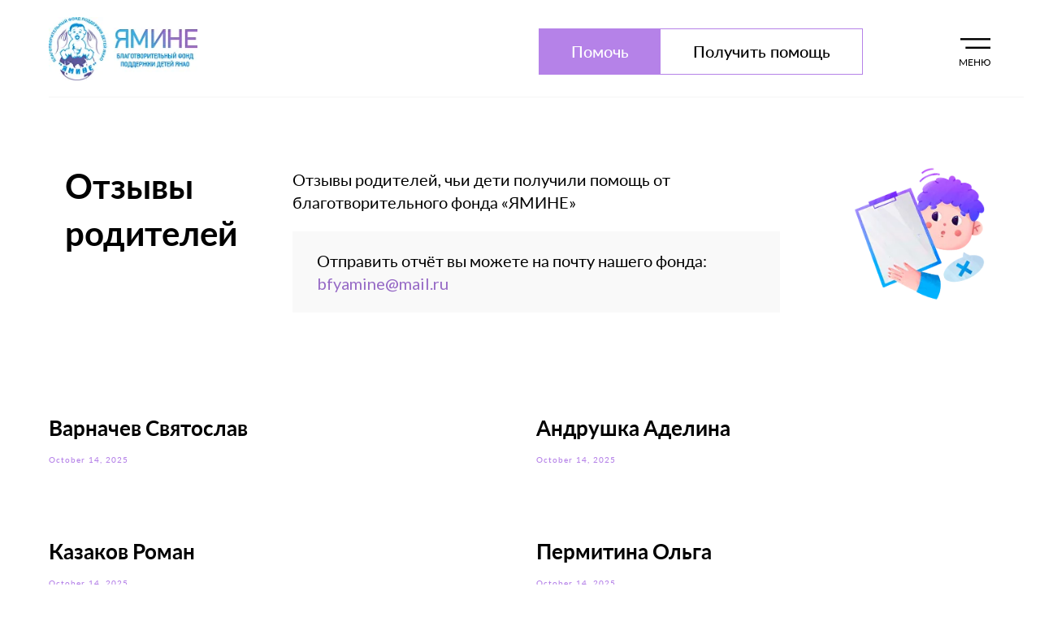

--- FILE ---
content_type: text/html; charset=UTF-8
request_url: https://yamine.ru/otchet-i-otzyvy
body_size: 25740
content:
<!DOCTYPE html> <html> <head> <meta charset="utf-8" /> <meta http-equiv="Content-Type" content="text/html; charset=utf-8" /> <meta name="viewport" content="width=device-width, initial-scale=1.0" /> <!--metatextblock--> <title>Благотворительный фонд «ЯМИНЕ» - Отзывы и отчеты</title> <meta name="description" content="Отзывы, отчеты и благодарности родителей, чьи дети получили помощь в благотворительном фонде &quot;ЯМИНЕ&quot;. Родители делятся своими впечатлениями от работы фонда его сотрудников, а так же, успехами своих детей в прохождении реабилитации" /> <meta name="keywords" content="Благотворительный фонд «ЯМИНЕ», фонд «ЯМИНЕ», «ЯМИНЕ», «ЯМИНЕ» отзывы, «ЯМИНЕ» отчеты, «ЯМИНЕ» отзывы и отчеты " /> <meta property="og:url" content="https://yamine.ru/otchet-i-otzyvy" /> <meta property="og:title" content="Отзывы и отчеты" /> <meta property="og:description" content="" /> <meta property="og:type" content="website" /> <meta property="og:image" content="https://static.tildacdn.com/tild3165-6331-4663-b961-363030313663/image.png" /> <link rel="canonical" href="https://yamine.ru/otchet-i-otzyvy"> <!--/metatextblock--> <meta name="format-detection" content="telephone=no" /> <meta http-equiv="x-dns-prefetch-control" content="on"> <link rel="dns-prefetch" href="https://ws.tildacdn.com"> <link rel="dns-prefetch" href="https://static.tildacdn.com"> <link rel="shortcut icon" href="https://static.tildacdn.com/tild3230-3936-4639-b362-356131653735/fav.ico" type="image/x-icon" /> <!-- Assets --> <script src="https://neo.tildacdn.com/js/tilda-fallback-1.0.min.js" async charset="utf-8"></script> <link rel="stylesheet" href="https://static.tildacdn.com/css/tilda-grid-3.0.min.css" type="text/css" media="all" onerror="this.loaderr='y';"/> <link rel="stylesheet" href="https://static.tildacdn.com/ws/project4197455/tilda-blocks-page27802895.min.css?t=1768378387" type="text/css" media="all" onerror="this.loaderr='y';" /> <link rel="stylesheet" href="https://static.tildacdn.com/css/tilda-animation-2.0.min.css" type="text/css" media="all" onerror="this.loaderr='y';" /> <link rel="stylesheet" href="https://static.tildacdn.com/css/tilda-popup-1.1.min.css" type="text/css" media="print" onload="this.media='all';" onerror="this.loaderr='y';" /> <noscript><link rel="stylesheet" href="https://static.tildacdn.com/css/tilda-popup-1.1.min.css" type="text/css" media="all" /></noscript> <link rel="stylesheet" href="https://static.tildacdn.com/css/tilda-feed-1.1.min.css" type="text/css" media="all" onerror="this.loaderr='y';" /> <link rel="stylesheet" href="https://static.tildacdn.com/css/tilda-slds-1.4.min.css" type="text/css" media="print" onload="this.media='all';" onerror="this.loaderr='y';" /> <noscript><link rel="stylesheet" href="https://static.tildacdn.com/css/tilda-slds-1.4.min.css" type="text/css" media="all" /></noscript> <link rel="stylesheet" href="https://static.tildacdn.com/css/tilda-menu-widgeticons-1.0.min.css" type="text/css" media="all" onerror="this.loaderr='y';" /> <link rel="stylesheet" href="https://fonts.googleapis.com/css2?family=Lato:ital,wght@0,100;0,300;0,400;0,700;0,900;1,100;1,300;1,400;1,700;1,900&display=swap" type="text/css" /> <link rel="stylesheet" type="text/css" href="/custom.css?t=1768378387"> <script nomodule src="https://static.tildacdn.com/js/tilda-polyfill-1.0.min.js" charset="utf-8"></script> <script type="text/javascript">function t_onReady(func) {if(document.readyState!='loading') {func();} else {document.addEventListener('DOMContentLoaded',func);}}
function t_onFuncLoad(funcName,okFunc,time) {if(typeof window[funcName]==='function') {okFunc();} else {setTimeout(function() {t_onFuncLoad(funcName,okFunc,time);},(time||100));}}function t_throttle(fn,threshhold,scope) {return function() {fn.apply(scope||this,arguments);};}function t396_initialScale(t){var e=document.getElementById("rec"+t);if(e){var i=e.querySelector(".t396__artboard");if(i){window.tn_scale_initial_window_width||(window.tn_scale_initial_window_width=document.documentElement.clientWidth);var a=window.tn_scale_initial_window_width,r=[],n,l=i.getAttribute("data-artboard-screens");if(l){l=l.split(",");for(var o=0;o<l.length;o++)r[o]=parseInt(l[o],10)}else r=[320,480,640,960,1200];for(var o=0;o<r.length;o++){var d=r[o];a>=d&&(n=d)}var _="edit"===window.allrecords.getAttribute("data-tilda-mode"),c="center"===t396_getFieldValue(i,"valign",n,r),s="grid"===t396_getFieldValue(i,"upscale",n,r),w=t396_getFieldValue(i,"height_vh",n,r),g=t396_getFieldValue(i,"height",n,r),u=!!window.opr&&!!window.opr.addons||!!window.opera||-1!==navigator.userAgent.indexOf(" OPR/");if(!_&&c&&!s&&!w&&g&&!u){var h=parseFloat((a/n).toFixed(3)),f=[i,i.querySelector(".t396__carrier"),i.querySelector(".t396__filter")],v=Math.floor(parseInt(g,10)*h)+"px",p;i.style.setProperty("--initial-scale-height",v);for(var o=0;o<f.length;o++)f[o].style.setProperty("height","var(--initial-scale-height)");t396_scaleInitial__getElementsToScale(i).forEach((function(t){t.style.zoom=h}))}}}}function t396_scaleInitial__getElementsToScale(t){return t?Array.prototype.slice.call(t.children).filter((function(t){return t&&(t.classList.contains("t396__elem")||t.classList.contains("t396__group"))})):[]}function t396_getFieldValue(t,e,i,a){var r,n=a[a.length-1];if(!(r=i===n?t.getAttribute("data-artboard-"+e):t.getAttribute("data-artboard-"+e+"-res-"+i)))for(var l=0;l<a.length;l++){var o=a[l];if(!(o<=i)&&(r=o===n?t.getAttribute("data-artboard-"+e):t.getAttribute("data-artboard-"+e+"-res-"+o)))break}return r}window.TN_SCALE_INITIAL_VER="1.0",window.tn_scale_initial_window_width=null;</script> <script src="https://static.tildacdn.com/js/jquery-1.10.2.min.js" charset="utf-8" onerror="this.loaderr='y';"></script> <script src="https://static.tildacdn.com/js/tilda-scripts-3.0.min.js" charset="utf-8" defer onerror="this.loaderr='y';"></script> <script src="https://static.tildacdn.com/ws/project4197455/tilda-blocks-page27802895.min.js?t=1768378387" charset="utf-8" async onerror="this.loaderr='y';"></script> <script src="https://static.tildacdn.com/js/tilda-lazyload-1.0.min.js" charset="utf-8" async onerror="this.loaderr='y';"></script> <script src="https://static.tildacdn.com/js/tilda-animation-2.0.min.js" charset="utf-8" async onerror="this.loaderr='y';"></script> <script src="https://static.tildacdn.com/js/tilda-zero-1.1.min.js" charset="utf-8" async onerror="this.loaderr='y';"></script> <script src="https://static.tildacdn.com/js/tilda-feed-1.1.min.js" charset="utf-8" async onerror="this.loaderr='y';"></script> <script src="https://static.tildacdn.com/js/tilda-slds-1.4.min.js" charset="utf-8" async onerror="this.loaderr='y';"></script> <script src="https://static.tildacdn.com/js/hammer.min.js" charset="utf-8" async onerror="this.loaderr='y';"></script> <script src="https://static.tildacdn.com/js/tilda-menu-1.0.min.js" charset="utf-8" async onerror="this.loaderr='y';"></script> <script src="https://static.tildacdn.com/js/tilda-menu-widgeticons-1.0.min.js" charset="utf-8" async onerror="this.loaderr='y';"></script> <script src="https://static.tildacdn.com/js/tilda-animation-sbs-1.0.min.js" charset="utf-8" async onerror="this.loaderr='y';"></script> <script src="https://static.tildacdn.com/js/tilda-zero-scale-1.0.min.js" charset="utf-8" async onerror="this.loaderr='y';"></script> <script src="https://static.tildacdn.com/js/tilda-skiplink-1.0.min.js" charset="utf-8" async onerror="this.loaderr='y';"></script> <script src="https://static.tildacdn.com/js/tilda-events-1.0.min.js" charset="utf-8" async onerror="this.loaderr='y';"></script> <script type="text/javascript">window.dataLayer=window.dataLayer||[];</script> <script type="text/javascript">(function() {if((/bot|google|yandex|baidu|bing|msn|duckduckbot|teoma|slurp|crawler|spider|robot|crawling|facebook/i.test(navigator.userAgent))===false&&typeof(sessionStorage)!='undefined'&&sessionStorage.getItem('visited')!=='y'&&document.visibilityState){var style=document.createElement('style');style.type='text/css';style.innerHTML='@media screen and (min-width: 980px) {.t-records {opacity: 0;}.t-records_animated {-webkit-transition: opacity ease-in-out .2s;-moz-transition: opacity ease-in-out .2s;-o-transition: opacity ease-in-out .2s;transition: opacity ease-in-out .2s;}.t-records.t-records_visible {opacity: 1;}}';document.getElementsByTagName('head')[0].appendChild(style);function t_setvisRecs(){var alr=document.querySelectorAll('.t-records');Array.prototype.forEach.call(alr,function(el) {el.classList.add("t-records_animated");});setTimeout(function() {Array.prototype.forEach.call(alr,function(el) {el.classList.add("t-records_visible");});sessionStorage.setItem("visited","y");},400);}
document.addEventListener('DOMContentLoaded',t_setvisRecs);}})();</script></head> <body class="t-body" style="margin:0;"> <!--allrecords--> <div id="allrecords" class="t-records" data-hook="blocks-collection-content-node" data-tilda-project-id="4197455" data-tilda-page-id="27802895" data-tilda-page-alias="otchet-i-otzyvy" data-tilda-formskey="6d7dbf0fe7a1326785c5f5b58548b4ca" data-tilda-lazy="yes" data-tilda-root-zone="com" data-tilda-project-country="RU"> <!--header--> <header id="t-header" class="t-records" data-hook="blocks-collection-content-node" data-tilda-project-id="4197455" data-tilda-page-id="27507487" data-tilda-formskey="6d7dbf0fe7a1326785c5f5b58548b4ca" data-tilda-lazy="yes" data-tilda-root-zone="com" data-tilda-project-country="RU"> <div id="rec444201783" class="r t-rec uc-scrollmenu" style=" " data-animationappear="off" data-record-type="396"> <!-- T396 --> <style>#rec444201783 .t396__artboard {height:120px;background-color:#ffffff;}#rec444201783 .t396__filter {height:120px;}#rec444201783 .t396__carrier{height:120px;background-position:center center;background-attachment:fixed;transform:translate3d(0,0,0);-moz-transform:unset;background-size:cover;background-repeat:no-repeat;}@media screen and (min-width:1199px) {#rec444201783 .t396__carrier-wrapper {position:absolute;width:100%;height:100%;top:0;left:0;-webkit-clip-path:inset(0 0 0 0);clip-path:inset(0 0 0 0);}#rec444201783 .t396__carrier{position:fixed;display:block;width:100%;height:100% !important;top:0;left:0;background-size:cover;background-position:center center;transform:translateZ(0);will-change:transform;pointer-events:none;}}@media screen and (max-width:1199px) {#rec444201783 .t396__carrier-wrapper {position:absolute;width:100%;height:100%;top:0;left:0;-webkit-clip-path:inset(0 0 0 0);clip-path:inset(0 0 0 0);}}@media screen and (max-width:1199px) {#rec444201783 .t396__artboard,#rec444201783 .t396__filter,#rec444201783 .t396__carrier {}#rec444201783 .t396__filter {}#rec444201783 .t396__carrier {background-attachment:scroll;}}@media screen and (max-width:959px) {#rec444201783 .t396__artboard,#rec444201783 .t396__filter,#rec444201783 .t396__carrier {}#rec444201783 .t396__filter {}#rec444201783 .t396__carrier {background-attachment:scroll;}}@media screen and (max-width:639px) {#rec444201783 .t396__artboard,#rec444201783 .t396__filter,#rec444201783 .t396__carrier {}#rec444201783 .t396__filter {}#rec444201783 .t396__carrier {background-attachment:scroll;}}@media screen and (max-width:479px) {#rec444201783 .t396__artboard,#rec444201783 .t396__filter,#rec444201783 .t396__carrier {height:60px;}#rec444201783 .t396__filter {}#rec444201783 .t396__carrier {background-attachment:scroll;}}#rec444201783 .tn-elem[data-elem-id="1651794469286"]{z-index:1;top:47px;;left:calc(50% - 600px + 1142px);;width:37px;height:13px;}#rec444201783 .tn-elem[data-elem-id="1651794469286"] .tn-atom{background-color:#ffffff;background-position:center center;background-size:cover;background-repeat:no-repeat;border-width:var(--t396-borderwidth,0);border-style:var(--t396-borderstyle,solid);border-color:var(--t396-bordercolor,transparent);transition:background-color var(--t396-speedhover,0s) ease-in-out,color var(--t396-speedhover,0s) ease-in-out,border-color var(--t396-speedhover,0s) ease-in-out,box-shadow var(--t396-shadowshoverspeed,0.2s) ease-in-out;}@media (min-width:1200px){#rec444201783 .tn-elem.t396__elem--anim-hidden[data-elem-id="1651794469286"]{opacity:0;}}@media screen and (max-width:1199px){#rec444201783 .tn-elem[data-elem-id="1651794469286"]{top:46px;;left:calc(50% - 480px + 898px);;}}@media screen and (max-width:959px){#rec444201783 .tn-elem[data-elem-id="1651794469286"]{top:46px;;left:calc(50% - 320px + 593px);;}}@media screen and (max-width:639px){#rec444201783 .tn-elem[data-elem-id="1651794469286"]{top:46px;;left:calc(50% - 240px + 429px);;}}@media screen and (max-width:479px){#rec444201783 .tn-elem[data-elem-id="1651794469286"]{top:19px;;left:calc(50% - 160px + 271px);;width:28px;height:10px;}}#rec444201783 .tn-elem[data-elem-id="1651794845055"]{z-index:2;top:21px;;left:calc(50% - 600px + 20px);;width:183px;height:auto;}#rec444201783 .tn-elem[data-elem-id="1651794845055"] .tn-atom{background-position:center center;border-width:var(--t396-borderwidth,0);border-style:var(--t396-borderstyle,solid);border-color:var(--t396-bordercolor,transparent);transition:background-color var(--t396-speedhover,0s) ease-in-out,color var(--t396-speedhover,0s) ease-in-out,border-color var(--t396-speedhover,0s) ease-in-out,box-shadow var(--t396-shadowshoverspeed,0.2s) ease-in-out;}@media screen and (max-width:479px){#rec444201783 .tn-elem[data-elem-id="1651794845055"]{top:7px;;left:calc(50% - 160px + 20px);;width:105px;height:auto;}}#rec444201783 .tn-elem[data-elem-id="1654015613257"]{z-index:3;top:389px;;left:calc(50% - 600px + -6px);;width:100px;height:100px;}#rec444201783 .tn-elem[data-elem-id="1654015613257"] .tn-atom{background-color:#ffffff;background-position:center center;border-width:var(--t396-borderwidth,0);border-style:var(--t396-borderstyle,solid);border-color:var(--t396-bordercolor,transparent);transition:background-color var(--t396-speedhover,0s) ease-in-out,color var(--t396-speedhover,0s) ease-in-out,border-color var(--t396-speedhover,0s) ease-in-out,box-shadow var(--t396-shadowshoverspeed,0.2s) ease-in-out;}@media screen and (max-width:639px){#rec444201783 .tn-elem[data-elem-id="1654015613257"]{top:-1px;;left:calc(50% - 240px + 95px);;width:114px;height:121px;}}@media screen and (max-width:479px){#rec444201783 .tn-elem[data-elem-id="1654015613257"]{top:0px;;left:calc(50% - 160px + 66px);;width:100px;height:59px;}#rec444201783 .tn-elem[data-elem-id="1654015613257"] .tn-atom{background-color:#ffffff;background-size:cover;}}#rec444201783 .tn-elem[data-elem-id="1651794905770"]{color:#ffffff;text-align:center;z-index:4;top:35px;;left:calc(50% - 600px + 623px);;width:149px;height:55px;}#rec444201783 .tn-elem[data-elem-id="1651794905770"] .tn-atom{color:#ffffff;font-size:20px;font-family:'Lato',Arial,sans-serif;line-height:1.55;font-weight:600;border-radius:0px;background-position:center center;border-width:var(--t396-borderwidth,0);border-style:var(--t396-borderstyle,solid);border-color:transparent;--t396-speedhover:0.2s;transition:background-color var(--t396-speedhover,0s) ease-in-out,color var(--t396-speedhover,0s) ease-in-out,border-color var(--t396-speedhover,0s) ease-in-out,box-shadow var(--t396-shadowshoverspeed,0.2s) ease-in-out;position:relative;z-index:1;background-color:transparent;background-image:none;-webkit-box-pack:center;-ms-flex-pack:center;justify-content:center;}#rec444201783 .tn-elem[data-elem-id="1651794905770"] .tn-atom::before,#rec444201783 .tn-elem[data-elem-id="1651794905770"] .tn-atom::after{--t396-borderoffset:calc(var(--t396-borderwidth,0px) * var(--t396-borderstyle-existed,1));content:'';position:absolute;width:calc(100% + 2 * var(--t396-borderoffset));height:calc(100% + 2 * var(--t396-borderoffset));left:calc(-1 * var(--t396-borderoffset));top:calc(-1 * var(--t396-borderoffset));box-sizing:border-box;background-origin:border-box;background-clip:border-box;pointer-events:none;border-radius:0px;border-width:var(--t396-borderwidth,0);border-style:var(--t396-borderstyle,solid);transition:opacity var(--t396-speedhover,0s) ease-in-out;;}#rec444201783 .tn-elem[data-elem-id="1651794905770"] .tn-atom::before{z-index:-2;opacity:1;border-color:var(--t396-bordercolor,transparent);background-color:var(--t396-bgcolor-color,transparent);background-image:var(--t396-bgcolor-image,none);}#rec444201783 .tn-elem[data-elem-id="1651794905770"] .tn-atom::after{z-index:-1;opacity:0;border-color:var(--t396-bordercolor-hover,var(--t396-bordercolor,transparent));background-color:var(--t396-bgcolor-hover-color,var(--t396-bgcolor-color,transparent));background-image:var(--t396-bgcolor-hover-image,var(--t396-bgcolor-image,none));}#rec444201783 .tn-elem[data-elem-id="1651794905770"] .tn-atom .tn-atom__button-text{transition:color var(--t396-speedhover,0s) ease-in-out;color:#ffffff;}@media (hover),(min-width:0\0){#rec444201783 .tn-elem[data-elem-id="1651794905770"] .tn-atom:hover::after{opacity:1;}}@media screen and (max-width:1199px){#rec444201783 .tn-elem[data-elem-id="1651794905770"]{top:34px;;left:calc(50% - 480px + 414px);;width:px;}#rec444201783 .tn-elem[data-elem-id="1651794905770"] .tn-atom{white-space:normal;background-size:cover;}#rec444201783 .tn-elem[data-elem-id="1651794905770"] .tn-atom .tn-atom__button-text{overflow:visible;}}@media screen and (max-width:959px){#rec444201783 .tn-elem[data-elem-id="1651794905770"]{top:35px;;left:calc(50% - 320px + 230px);;width:px;height:45px;}#rec444201783 .tn-elem[data-elem-id="1651794905770"] .tn-atom{white-space:normal;font-size:18px;background-size:cover;}#rec444201783 .tn-elem[data-elem-id="1651794905770"] .tn-atom .tn-atom__button-text{overflow:visible;}}@media screen and (max-width:639px){#rec444201783 .tn-elem[data-elem-id="1651794905770"]{top:36px;;left:calc(50% - 240px + 130px);;width:85px;height:45px;}#rec444201783 .tn-elem[data-elem-id="1651794905770"] .tn-atom{white-space:normal;font-size:14px;background-size:cover;}#rec444201783 .tn-elem[data-elem-id="1651794905770"] .tn-atom .tn-atom__button-text{overflow:visible;}}@media screen and (max-width:479px){#rec444201783 .tn-elem[data-elem-id="1651794905770"]{top:15px;;left:calc(50% - 160px + 183px);;width:60px;height:30px;}#rec444201783 .tn-elem[data-elem-id="1651794905770"] .tn-atom{white-space:normal;font-size:10px;background-size:cover;}#rec444201783 .tn-elem[data-elem-id="1651794905770"] .tn-atom .tn-atom__button-text{overflow:visible;}}#rec444201783 .tn-elem[data-elem-id="1651794909522"]{color:#000000;text-align:center;z-index:5;top:35px;;left:calc(50% - 600px + 772px);;width:248px;height:55px;}#rec444201783 .tn-elem[data-elem-id="1651794909522"] .tn-atom{color:#000000;font-size:20px;font-family:'Lato',Arial,sans-serif;line-height:1.55;font-weight:600;border-radius:0px;background-color:transparent;background-position:center center;border-width:var(--t396-borderwidth,0);border-style:var(--t396-borderstyle,solid);border-color:transparent;--t396-speedhover:0.2s;transition:background-color var(--t396-speedhover,0s) ease-in-out,color var(--t396-speedhover,0s) ease-in-out,border-color var(--t396-speedhover,0s) ease-in-out,box-shadow var(--t396-shadowshoverspeed,0.2s) ease-in-out;position:relative;z-index:1;background-image:none;--t396-bgcolor-color:#ffffff;--t396-bgcolor-image:none;-webkit-box-pack:center;-ms-flex-pack:center;justify-content:center;}#rec444201783 .tn-elem[data-elem-id="1651794909522"] .tn-atom::before,#rec444201783 .tn-elem[data-elem-id="1651794909522"] .tn-atom::after{--t396-borderoffset:calc(var(--t396-borderwidth,0px) * var(--t396-borderstyle-existed,1));content:'';position:absolute;width:calc(100% + 2 * var(--t396-borderoffset));height:calc(100% + 2 * var(--t396-borderoffset));left:calc(-1 * var(--t396-borderoffset));top:calc(-1 * var(--t396-borderoffset));box-sizing:border-box;background-origin:border-box;background-clip:border-box;pointer-events:none;border-radius:0px;border-width:var(--t396-borderwidth,0);border-style:var(--t396-borderstyle,solid);transition:opacity var(--t396-speedhover,0s) ease-in-out;;}#rec444201783 .tn-elem[data-elem-id="1651794909522"] .tn-atom::before{z-index:-2;opacity:1;border-color:var(--t396-bordercolor,transparent);background-color:var(--t396-bgcolor-color,transparent);background-image:var(--t396-bgcolor-image,none);}#rec444201783 .tn-elem[data-elem-id="1651794909522"] .tn-atom::after{z-index:-1;opacity:0;border-color:var(--t396-bordercolor-hover,var(--t396-bordercolor,transparent));background-color:var(--t396-bgcolor-hover-color,var(--t396-bgcolor-color,transparent));background-image:var(--t396-bgcolor-hover-image,var(--t396-bgcolor-image,none));}#rec444201783 .tn-elem[data-elem-id="1651794909522"] .tn-atom .tn-atom__button-text{transition:color var(--t396-speedhover,0s) ease-in-out;color:#000000;}@media (hover),(min-width:0\0){#rec444201783 .tn-elem[data-elem-id="1651794909522"] .tn-atom:hover::after{opacity:1;}}@media screen and (max-width:1199px){#rec444201783 .tn-elem[data-elem-id="1651794909522"]{top:34px;;left:calc(50% - 480px + 564px);;width:px;}#rec444201783 .tn-elem[data-elem-id="1651794909522"] .tn-atom{white-space:normal;background-size:cover;}#rec444201783 .tn-elem[data-elem-id="1651794909522"] .tn-atom .tn-atom__button-text{overflow:visible;}}@media screen and (max-width:959px){#rec444201783 .tn-elem[data-elem-id="1651794909522"]{top:34px;;left:calc(50% - 320px + 383px);;width:183px;height:45px;}#rec444201783 .tn-elem[data-elem-id="1651794909522"] .tn-atom{white-space:normal;font-size:18px;background-size:cover;}#rec444201783 .tn-elem[data-elem-id="1651794909522"] .tn-atom .tn-atom__button-text{overflow:visible;}}@media screen and (max-width:639px){#rec444201783 .tn-elem[data-elem-id="1651794909522"]{top:37px;;left:calc(50% - 240px + 216px);;width:153px;height:45px;}#rec444201783 .tn-elem[data-elem-id="1651794909522"] .tn-atom{white-space:normal;font-size:14px;background-size:cover;}#rec444201783 .tn-elem[data-elem-id="1651794909522"] .tn-atom .tn-atom__button-text{overflow:visible;}}@media screen and (max-width:479px){#rec444201783 .tn-elem[data-elem-id="1651794909522"]{top:15px;;left:calc(50% - 160px + 77px);;width:105px;height:30px;}#rec444201783 .tn-elem[data-elem-id="1651794909522"] .tn-atom{white-space:normal;font-size:10px;background-size:cover;}#rec444201783 .tn-elem[data-elem-id="1651794909522"] .tn-atom .tn-atom__button-text{overflow:visible;}}#rec444201783 .tn-elem[data-elem-id="1651857389422"]{z-index:6;top:119px;;left:calc(50% - 600px + 20px);;width:1200px;height:1px;}#rec444201783 .tn-elem[data-elem-id="1651857389422"] .tn-atom{background-color:#f5f5f5;background-position:center center;border-width:var(--t396-borderwidth,0);border-style:var(--t396-borderstyle,solid);border-color:var(--t396-bordercolor,transparent);transition:background-color var(--t396-speedhover,0s) ease-in-out,color var(--t396-speedhover,0s) ease-in-out,border-color var(--t396-speedhover,0s) ease-in-out,box-shadow var(--t396-shadowshoverspeed,0.2s) ease-in-out;}#rec444201783 .tn-elem[data-elem-id="1652374889863"]{color:#000000;z-index:7;top:68px;;left:calc(50% - 600px + 1140px);;width:70px;height:auto;}#rec444201783 .tn-elem[data-elem-id="1652374889863"] .tn-atom{color:#000000;font-size:12px;font-family:'Lato',Arial,sans-serif;line-height:1.55;font-weight:400;background-position:center center;border-width:var(--t396-borderwidth,0);border-style:var(--t396-borderstyle,solid);border-color:var(--t396-bordercolor,transparent);transition:background-color var(--t396-speedhover,0s) ease-in-out,color var(--t396-speedhover,0s) ease-in-out,border-color var(--t396-speedhover,0s) ease-in-out,box-shadow var(--t396-shadowshoverspeed,0.2s) ease-in-out;text-shadow:var(--t396-shadow-text-x,0px) var(--t396-shadow-text-y,0px) var(--t396-shadow-text-blur,0px) rgba(var(--t396-shadow-text-color),var(--t396-shadow-text-opacity,100%));}@media screen and (max-width:1199px){#rec444201783 .tn-elem[data-elem-id="1652374889863"]{top:68px;;left:calc(50% - 480px + 896px);;height:auto;}}@media screen and (max-width:959px){#rec444201783 .tn-elem[data-elem-id="1652374889863"]{top:68px;;left:calc(50% - 320px + 591px);;height:auto;}}@media screen and (max-width:639px){#rec444201783 .tn-elem[data-elem-id="1652374889863"]{top:68px;;left:calc(50% - 240px + 427px);;height:auto;}}@media screen and (max-width:479px){#rec444201783 .tn-elem[data-elem-id="1652374889863"]{top:34px;;left:calc(50% - 160px + 270px);;height:auto;}#rec444201783 .tn-elem[data-elem-id="1652374889863"] .tn-atom{font-size:9px;background-size:cover;}}#rec444201783 .tn-elem[data-elem-id="1652374923971"]{z-index:8;top:15px;;left:calc(50% - 600px + 1114px);;width:100px;height:100px;}#rec444201783 .tn-elem[data-elem-id="1652374923971"] .tn-atom{background-position:center center;border-width:var(--t396-borderwidth,0);border-style:var(--t396-borderstyle,solid);border-color:var(--t396-bordercolor,transparent);transition:background-color var(--t396-speedhover,0s) ease-in-out,color var(--t396-speedhover,0s) ease-in-out,border-color var(--t396-speedhover,0s) ease-in-out,box-shadow var(--t396-shadowshoverspeed,0.2s) ease-in-out;}@media screen and (max-width:1199px){#rec444201783 .tn-elem[data-elem-id="1652374923971"]{top:14px;;left:calc(50% - 480px + 870px);;}}@media screen and (max-width:959px){#rec444201783 .tn-elem[data-elem-id="1652374923971"]{top:14px;;left:calc(50% - 320px + 565px);;}}@media screen and (max-width:639px){#rec444201783 .tn-elem[data-elem-id="1652374923971"]{top:14px;;left:calc(50% - 240px + 396px);;}}@media screen and (max-width:479px){#rec444201783 .tn-elem[data-elem-id="1652374923971"]{top:-16px;;left:calc(50% - 160px + 265px);;}}</style> <div class='t396'> <div class="t396__artboard" data-artboard-recid="444201783" data-artboard-screens="320,480,640,960,1200" data-artboard-height="120" data-artboard-valign="center" data-artboard-upscale="grid" data-artboard-height-res-320="60" data-artboard-upscale-res-320="window"> <div class="t396__carrier-wrapper"> <div class="t396__carrier" data-artboard-recid="444201783"></div> </div> <div class="t396__filter" data-artboard-recid="444201783"></div> <div class='t396__elem tn-elem icon-menu tn-elem__4442017831651794469286 ' data-elem-id='1651794469286' data-elem-type='shape' data-field-top-value="47" data-field-left-value="1142" data-field-height-value="13" data-field-width-value="37" data-field-axisy-value="top" data-field-axisx-value="left" data-field-container-value="grid" data-field-topunits-value="px" data-field-leftunits-value="px" data-field-heightunits-value="px" data-field-widthunits-value="px" data-animate-sbs-event="hover" data-animate-sbs-opts="[{'mx':'0','my':'0','sx':'1','sy':'1','op':'1','ro':'0','bl':'0','ti':'0'}]" data-field-top-res-320-value="19" data-field-left-res-320-value="271" data-field-height-res-320-value="10" data-field-width-res-320-value="28" data-field-top-res-480-value="46" data-field-left-res-480-value="429" data-field-top-res-640-value="46" data-field-left-res-640-value="593" data-field-top-res-960-value="46" data-field-left-res-960-value="898"> <a class='tn-atom t-bgimg' href="#menuopen" data-original="https://static.tildacdn.com/tild6361-3739-4335-a232-353530373766/Menu.svg"
aria-label='' role="img"> </a> </div> <div class='t396__elem tn-elem tn-elem__4442017831651794845055' data-elem-id='1651794845055' data-elem-type='image' data-field-top-value="21" data-field-left-value="20" data-field-width-value="183" data-field-axisy-value="top" data-field-axisx-value="left" data-field-container-value="grid" data-field-topunits-value="px" data-field-leftunits-value="px" data-field-heightunits-value="" data-field-widthunits-value="px" data-field-filewidth-value="256" data-field-fileheight-value="109" data-field-top-res-320-value="7" data-field-left-res-320-value="20" data-field-width-res-320-value="105"> <a class='tn-atom' href="/"> <img class='tn-atom__img t-img' data-original='https://static.tildacdn.com/tild6136-3230-4138-a263-643233323230/image.png'
src='https://thb.tildacdn.com/tild6136-3230-4138-a263-643233323230/-/resize/20x/image.png'
alt='' imgfield='tn_img_1651794845055'
/> </a> </div> <div class='t396__elem tn-elem tn-elem__4442017831654015613257' data-elem-id='1654015613257' data-elem-type='shape' data-field-top-value="389" data-field-left-value="-6" data-field-height-value="100" data-field-width-value="100" data-field-axisy-value="top" data-field-axisx-value="left" data-field-container-value="grid" data-field-topunits-value="px" data-field-leftunits-value="px" data-field-heightunits-value="px" data-field-widthunits-value="px" data-field-top-res-320-value="0" data-field-left-res-320-value="66" data-field-height-res-320-value="59" data-field-width-res-320-value="100" data-field-top-res-480-value="-1" data-field-left-res-480-value="95" data-field-height-res-480-value="121" data-field-width-res-480-value="114"> <div class='tn-atom'> </div> </div> <div class='t396__elem tn-elem calypso_2 tn-elem__4442017831651794905770' data-elem-id='1651794905770' data-elem-type='button' data-field-top-value="35" data-field-left-value="623" data-field-height-value="55" data-field-width-value="149" data-field-axisy-value="top" data-field-axisx-value="left" data-field-container-value="grid" data-field-topunits-value="px" data-field-leftunits-value="px" data-field-heightunits-value="" data-field-widthunits-value="" data-field-fontsize-value="20" data-field-top-res-320-value="15" data-field-left-res-320-value="183" data-field-height-res-320-value="30" data-field-width-res-320-value="60" data-field-fontsize-res-320-value="10" data-field-top-res-480-value="36" data-field-left-res-480-value="130" data-field-height-res-480-value="45" data-field-width-res-480-value="85" data-field-fontsize-res-480-value="14" data-field-top-res-640-value="35" data-field-left-res-640-value="230" data-field-height-res-640-value="45" data-field-fontsize-res-640-value="18" data-field-top-res-960-value="34" data-field-left-res-960-value="414"> <a class='tn-atom' href="/help-us"> <div class='tn-atom__button-content'> <span class="tn-atom__button-text">Помочь</span> </div> </a> </div> <div class='t396__elem tn-elem calypso_1 tn-elem__4442017831651794909522' data-elem-id='1651794909522' data-elem-type='button' data-field-top-value="35" data-field-left-value="772" data-field-height-value="55" data-field-width-value="248" data-field-axisy-value="top" data-field-axisx-value="left" data-field-container-value="grid" data-field-topunits-value="px" data-field-leftunits-value="px" data-field-heightunits-value="" data-field-widthunits-value="" data-field-fontsize-value="20" data-field-top-res-320-value="15" data-field-left-res-320-value="77" data-field-height-res-320-value="30" data-field-width-res-320-value="105" data-field-fontsize-res-320-value="10" data-field-top-res-480-value="37" data-field-left-res-480-value="216" data-field-height-res-480-value="45" data-field-width-res-480-value="153" data-field-fontsize-res-480-value="14" data-field-top-res-640-value="34" data-field-left-res-640-value="383" data-field-height-res-640-value="45" data-field-width-res-640-value="183" data-field-fontsize-res-640-value="18" data-field-top-res-960-value="34" data-field-left-res-960-value="564"> <a class='tn-atom' href="/get-help"> <div class='tn-atom__button-content'> <span class="tn-atom__button-text">Получить помощь</span> </div> </a> </div> <div class='t396__elem tn-elem tn-elem__4442017831651857389422' data-elem-id='1651857389422' data-elem-type='shape' data-field-top-value="119" data-field-left-value="20" data-field-height-value="1" data-field-width-value="1200" data-field-axisy-value="top" data-field-axisx-value="left" data-field-container-value="grid" data-field-topunits-value="px" data-field-leftunits-value="px" data-field-heightunits-value="px" data-field-widthunits-value="px"> <div class='tn-atom'> </div> </div> <div class='t396__elem tn-elem tn-elem__4442017831652374889863' data-elem-id='1652374889863' data-elem-type='text' data-field-top-value="68" data-field-left-value="1140" data-field-width-value="70" data-field-axisy-value="top" data-field-axisx-value="left" data-field-container-value="grid" data-field-topunits-value="px" data-field-leftunits-value="px" data-field-heightunits-value="" data-field-widthunits-value="px" data-field-fontsize-value="12" data-field-top-res-320-value="34" data-field-left-res-320-value="270" data-field-fontsize-res-320-value="9" data-field-top-res-480-value="68" data-field-left-res-480-value="427" data-field-top-res-640-value="68" data-field-left-res-640-value="591" data-field-top-res-960-value="68" data-field-left-res-960-value="896"> <div class='tn-atom'field='tn_text_1652374889863'>МЕНЮ</div> </div> <div class='t396__elem tn-elem tn-elem__4442017831652374923971' data-elem-id='1652374923971' data-elem-type='shape' data-field-top-value="15" data-field-left-value="1114" data-field-height-value="100" data-field-width-value="100" data-field-axisy-value="top" data-field-axisx-value="left" data-field-container-value="grid" data-field-topunits-value="px" data-field-leftunits-value="px" data-field-heightunits-value="px" data-field-widthunits-value="px" data-field-top-res-320-value="-16" data-field-left-res-320-value="265" data-field-top-res-480-value="14" data-field-left-res-480-value="396" data-field-top-res-640-value="14" data-field-left-res-640-value="565" data-field-top-res-960-value="14" data-field-left-res-960-value="870"> <a class='tn-atom' href="#menuopen"> </a> </div> </div> </div> <script>t_onFuncLoad('t396_initialScale',function() {t396_initialScale('444201783');});t_onReady(function() {t_onFuncLoad('t396_init',function() {t396_init('444201783');});});</script> <!-- /T396 --> </div> <div id="rec444206541" class="r t-rec" style=" " data-animationappear="off" data-record-type="131"> <!-- T123 --> <div class="t123"> <div class="t-container_100 "> <div class="t-width t-width_100 "> <!-- nominify begin --> <style>
/* Укажи id блока, который нужно зафиксировать */
#rec444201783 {
    position: fixed;
    top: 0;
    left: 0;
    width: 100%;
    z-index: 9998;
}
</style> <!-- nominify end --> </div> </div> </div> </div> <div id="rec444211539" class="r t-rec" style=" " data-animationappear="off" data-record-type="131"> <!-- T123 --> <div class="t123"> <div class="t-container_100 "> <div class="t-width t-width_100 "> <!-- nominify begin --> <script>
$(document).ready(function(){
let distance = 200; // Дистанция видимости или сткрытия от верха страницы
let startHide = false;// Видно или скрыто при старте  true / false

let menuCl = $('.uc-scrollmenu');
setTimeout(function(){
    menuCl.find('.t396__artboard').addClass('menu-st');  
    if(!startHide){
        let top = $(document).scrollTop();
        if(top<distance){
            menuCl.find('.t396__artboard').addClass('show-menu');
        };
    };
}, 100);

let scrollPrev = 0; 
$(window).scroll(function() { 
        let top = $(document).scrollTop();
		if ( (top > scrollPrev) && (top >= distance) ) { 
		    $('.menu-st').removeClass('show-menu');
		}else{ 
		    $('.menu-st').addClass('show-menu'); 
		    if(startHide && top < distance){
		        $('.menu-st').removeClass('show-menu');
		    }else{
		        $('.menu-st').addClass('show-menu');
		    };
		};
		scrollPrev = top;
});
});
</script> <style>
.menu-st {transition:  all 0.4s cubic-bezier(0, 0, 0.8, 1.0)}
.uc-scrollmenu .t396__artboard
{transform: translateY(-100%)}
.uc-scrollmenu .t396__artboard.show-menu
{transform: translateY(0%)}
.uc-scrollmenu{
    position: fixed;
    top: 0;
    width: 100%;
    z-index: 999;    
}
.uc-scrollmenu { pointer-events:none}
.menu-st.show-menu { pointer-events:all}
</style> <!-- nominify end --> </div> </div> </div> </div> <div id="rec444202215" class="r t-rec t-rec_pb_0" style="padding-bottom:0px; " data-animationappear="off" data-record-type="450"> <!-- t450 --> <div id="nav444202215marker"></div> <div class="t450__overlay"> <div class="t450__overlay_bg"
style=" "> </div> </div> <div id="nav444202215" class="t450 " data-tooltip-hook="#menuopen"
style="max-width: 560px;background-color: #ffffff;"> <button type="button"
class="t450__close-button t450__close t450_opened "
style="background-color: #ffffff;" aria-label="Close menu"> <div class="t450__close_icon" style="color:#000000;"> <span></span> <span></span> <span></span> <span></span> </div> </button> <div class="t450__container t-align_left"> <div class="t450__top"> <nav class="t450__menu"> <ul role="list" class="t450__list t-menu__list"> <li class="t450__list_item"
style="padding:0 0 10px 0;"> <a class="t-menu__link-item "
href="/" data-menu-submenu-hook="" data-menu-item-number="1">
Главная
</a> </li> <li class="t450__list_item"
style="padding:10px 0;"> <a class="t-menu__link-item "
href="/about-us" data-menu-submenu-hook="" data-menu-item-number="2">
О фонде
</a> </li> <li class="t450__list_item"
style="padding:10px 0;"> <a class="t-menu__link-item "
href="/news" data-menu-submenu-hook="" data-menu-item-number="3">
Новости
</a> </li> <li class="t450__list_item"
style="padding:10px 0;"> <a class="t-menu__link-item "
href="/pomoch-seychas" data-menu-submenu-hook="" data-menu-item-number="4">
Нуждаются в помощи
</a> </li> <li class="t450__list_item"
style="padding:10px 0;"> <a class="t-menu__link-item "
href="/got-help" data-menu-submenu-hook="" data-menu-item-number="5">
Получили помощь
</a> </li> <li class="t450__list_item"
style="padding:10px 0;"> <a class="t-menu__link-item "
href="/otchet-i-otzyvy" data-menu-submenu-hook="" data-menu-item-number="6">
Отзывы родителей
</a> </li> <li class="t450__list_item"
style="padding:10px 0;"> <a class="t-menu__link-item "
href="/documents" data-menu-submenu-hook="" data-menu-item-number="7">
Документы
</a> </li> <li class="t450__list_item"
style="padding:10px 0;"> <a class="t-menu__link-item "
href="/reports2025" data-menu-submenu-hook="" data-menu-item-number="8">
Отчеты фонда
</a> </li> <li class="t450__list_item"
style="padding:10px 0;"> <a class="t-menu__link-item "
href="/contacts" data-menu-submenu-hook="" data-menu-item-number="9">
Контакты
</a> </li> <li class="t450__list_item"
style="padding:10px 0 0;"> <a class="t-menu__link-item "
href="/clinics" data-menu-submenu-hook="" data-menu-item-number="10">
Партнеры
</a> </li> </ul> </nav> </div> <div class="t450__rightside"> <div class="t450__rightcontainer"> <div class="t450__right_descr t-descr t-descr_xs" field="descr"><span style="color: rgb(148, 148, 148);">Следите за обновлениями в наших</span><br /><span style="color: rgb(148, 148, 148);">социальных сетях</span></div> <div class="t450__right_social_links"> <div class="t-sociallinks"> <ul role="list" class="t-sociallinks__wrapper" aria-label="Соц. сети"> <!-- new soclinks --><li class="t-sociallinks__item t-sociallinks__item_vk"><a href="https://vk.com/fond_yamine" target="_blank" rel="nofollow" aria-label="vk" style="width: 30px; height: 30px;"><svg class="t-sociallinks__svg" role="presentation" width=30px height=30px viewBox="0 0 100 100" fill="none"
xmlns="http://www.w3.org/2000/svg"> <path fill-rule="evenodd" clip-rule="evenodd"
d="M50 100c27.614 0 50-22.386 50-50S77.614 0 50 0 0 22.386 0 50s22.386 50 50 50ZM25 34c.406 19.488 10.15 31.2 27.233 31.2h.968V54.05c6.278.625 11.024 5.216 12.93 11.15H75c-2.436-8.87-8.838-13.773-12.836-15.647C66.162 47.242 71.783 41.62 73.126 34h-8.058c-1.749 6.184-6.932 11.805-11.867 12.336V34h-8.057v21.611C40.147 54.362 33.838 48.304 33.556 34H25Z"
fill="#976bc6" /> </svg></a></li>&nbsp;<li class="t-sociallinks__item t-sociallinks__item_telegram"><a href="https://t.me/bfyamine" target="_blank" rel="nofollow" aria-label="telegram" style="width: 30px; height: 30px;"><svg class="t-sociallinks__svg" role="presentation" width=30px height=30px viewBox="0 0 100 100" fill="none"
xmlns="http://www.w3.org/2000/svg"> <path fill-rule="evenodd" clip-rule="evenodd"
d="M50 100c27.614 0 50-22.386 50-50S77.614 0 50 0 0 22.386 0 50s22.386 50 50 50Zm21.977-68.056c.386-4.38-4.24-2.576-4.24-2.576-3.415 1.414-6.937 2.85-10.497 4.302-11.04 4.503-22.444 9.155-32.159 13.734-5.268 1.932-2.184 3.864-2.184 3.864l8.351 2.577c3.855 1.16 5.91-.129 5.91-.129l17.988-12.238c6.424-4.38 4.882-.773 3.34.773l-13.49 12.882c-2.056 1.804-1.028 3.35-.129 4.123 2.55 2.249 8.82 6.364 11.557 8.16.712.467 1.185.778 1.292.858.642.515 4.111 2.834 6.424 2.319 2.313-.516 2.57-3.479 2.57-3.479l3.083-20.226c.462-3.511.993-6.886 1.417-9.582.4-2.546.705-4.485.767-5.362Z"
fill="#976bc6" /> </svg></a></li><!-- /new soclinks --> </ul> </div> </div> <div class="t450__right_buttons"> <div class="t450__right_buttons_wrap"> <div class="t450__right_buttons_but "> <div
class="t-btn t-btnflex t-btnflex_type_button t-btnflex_sm"
type="button"><span class="t-btnflex__text">+79502273229</span> <style>#rec444202215 .t-btnflex.t-btnflex_type_button {color:#ffffff;border-style:solid !important;border-color:#ffffff !important;--border-width:1px;border-radius:30px;box-shadow:none !important;transition-duration:0.2s;transition-property:background-color,color,border-color,box-shadow,opacity,transform,gap;transition-timing-function:ease-in-out;}</style></div> </div> </div> </div> </div> </div> </div> </div> <script>t_onReady(function() {var rec=document.querySelector('#rec444202215');if(!rec) return;rec.setAttribute('data-animationappear','off');rec.style.opacity=1;t_onFuncLoad('t450_initMenu',function() {t450_initMenu('444202215');});});</script> <style>#rec444202215 .t-menu__link-item{-webkit-transition:color 0.3s ease-in-out,opacity 0.3s ease-in-out;transition:color 0.3s ease-in-out,opacity 0.3s ease-in-out;position:relative;}#rec444202215 .t-menu__link-item:not(.t-active):not(.tooltipstered)::after{content:'';position:absolute;left:0;bottom:20%;opacity:0;width:100%;height:100%;border-bottom:1px solid #976bc6;-webkit-box-shadow:inset 0px -1px 0px 0px #976bc6;-moz-box-shadow:inset 0px -1px 0px 0px #976bc6;box-shadow:inset 0px -1px 0px 0px #976bc6;-webkit-transition:all 0.3s ease;transition:all 0.3s ease;pointer-events:none;}#rec444202215 .t-menu__link-item.t-active::after{content:'';position:absolute;left:0;-webkit-transition:all 0.3s ease;transition:all 0.3s ease;opacity:1;width:100%;height:100%;bottom:-1px;border-bottom:1px solid #976bc6;-webkit-box-shadow:inset 0px -1px 0px 0px #976bc6;-moz-box-shadow:inset 0px -1px 0px 0px #976bc6;box-shadow:inset 0px -1px 0px 0px #976bc6;}#rec444202215 .t-menu__link-item:not(.t-active):not(.tooltipstered):hover{color:#976bc6 !important;}#rec444202215 .t-menu__link-item:not(.t-active):not(.tooltipstered):focus-visible{color:#976bc6 !important;}#rec444202215 .t-menu__link-item:not(.t-active):not(.tooltipstered):hover::after{opacity:1;bottom:-1px;}#rec444202215 .t-menu__link-item:not(.t-active):not(.tooltipstered):focus-visible::after{opacity:1;bottom:-1px;}@supports (overflow:-webkit-marquee) and (justify-content:inherit){#rec444202215 .t-menu__link-item,#rec444202215 .t-menu__link-item.t-active{opacity:1 !important;}}</style> <style> #rec444202215 .t450__right_descr{font-size:20px;font-family:'Lato';font-weight:400;}</style> <style> #rec444202215 a.t-menu__link-item{font-size:28px;color:#000000;font-family:'Lato';font-weight:400;}</style> <style> #rec444202215 .t450__right_langs_lang a{color:#000000;font-family:'Lato';font-weight:400;}</style> </div> <div id="rec444230210" class="r t-rec" style=" " data-animationappear="off" data-record-type="131"> <!-- T123 --> <div class="t123"> <div class="t-container_100 "> <div class="t-width t-width_100 "> <!-- nominify begin --> <!--Скроллбар--> <style>
.t-body {
    overflow: overlay !important;
}

::-webkit-scrollbar {
    cursor:grab !important;
    width: 20px;
    background-color: transparent;
}
 
 ::-webkit-scrollbar {
   cursor:grab !important;
}
::-webkit-scrollbar-thumb {
    cursor:grab !important;
    background-color: rgb(0 0 0 / 50%);
    border-radius: 10px;
  border: 6px solid rgba(0, 0, 0, 0);
  background-clip: padding-box;
}
</style> <!-- nominify end --> </div> </div> </div> </div> <div id="rec444959965" class="r t-rec" style=" " data-animationappear="off" data-record-type="131"> <!-- T123 --> <div class="t123"> <div class="t-container_100 "> <div class="t-width t-width_100 "> <!-- nominify begin --> <style>
    .t-feed__post-popup__title-wrapper {
    padding-top: 120px;
}
</style> <!-- nominify end --> </div> </div> </div> </div> </header> <!--/header--> <div id="rec449036016" class="r t-rec" style=" " data-animationappear="off" data-record-type="396"> <!-- T396 --> <style>#rec449036016 .t396__artboard {height:120px;background-color:#ffffff;}#rec449036016 .t396__filter {height:120px;}#rec449036016 .t396__carrier{height:120px;background-position:center center;background-attachment:scroll;background-size:cover;background-repeat:no-repeat;}@media screen and (max-width:1199px) {#rec449036016 .t396__artboard,#rec449036016 .t396__filter,#rec449036016 .t396__carrier {}#rec449036016 .t396__filter {}#rec449036016 .t396__carrier {background-attachment:scroll;}}@media screen and (max-width:959px) {#rec449036016 .t396__artboard,#rec449036016 .t396__filter,#rec449036016 .t396__carrier {}#rec449036016 .t396__filter {}#rec449036016 .t396__carrier {background-attachment:scroll;}}@media screen and (max-width:639px) {#rec449036016 .t396__artboard,#rec449036016 .t396__filter,#rec449036016 .t396__carrier {}#rec449036016 .t396__filter {}#rec449036016 .t396__carrier {background-attachment:scroll;}}@media screen and (max-width:479px) {#rec449036016 .t396__artboard,#rec449036016 .t396__filter,#rec449036016 .t396__carrier {height:80px;}#rec449036016 .t396__filter {}#rec449036016 .t396__carrier {background-attachment:scroll;}}</style> <div class='t396'> <div class="t396__artboard" data-artboard-recid="449036016" data-artboard-screens="320,480,640,960,1200" data-artboard-height="120" data-artboard-valign="center" data-artboard-upscale="grid" data-artboard-height-res-320="80"> <div class="t396__carrier" data-artboard-recid="449036016"></div> <div class="t396__filter" data-artboard-recid="449036016"></div> </div> </div> <script>t_onReady(function() {t_onFuncLoad('t396_init',function() {t396_init('449036016');});});</script> <!-- /T396 --> </div> <div id="rec449036017" class="r t-rec t-rec_pb_15" style="padding-bottom:15px; " data-animationappear="off" data-record-type="396"> <!-- T396 --> <style>#rec449036017 .t396__artboard {height:330px;background-color:#ffffff;}#rec449036017 .t396__filter {height:330px;}#rec449036017 .t396__carrier{height:330px;background-position:center center;background-attachment:scroll;background-size:cover;background-repeat:no-repeat;}@media screen and (max-width:1199px) {#rec449036017 .t396__artboard,#rec449036017 .t396__filter,#rec449036017 .t396__carrier {}#rec449036017 .t396__filter {}#rec449036017 .t396__carrier {background-attachment:scroll;}}@media screen and (max-width:959px) {#rec449036017 .t396__artboard,#rec449036017 .t396__filter,#rec449036017 .t396__carrier {height:410px;}#rec449036017 .t396__filter {}#rec449036017 .t396__carrier {background-attachment:scroll;}}@media screen and (max-width:639px) {#rec449036017 .t396__artboard,#rec449036017 .t396__filter,#rec449036017 .t396__carrier {height:530px;}#rec449036017 .t396__filter {}#rec449036017 .t396__carrier {background-attachment:scroll;}}@media screen and (max-width:479px) {#rec449036017 .t396__artboard,#rec449036017 .t396__filter,#rec449036017 .t396__carrier {height:480px;}#rec449036017 .t396__filter {}#rec449036017 .t396__carrier {background-attachment:scroll;}}#rec449036017 .tn-elem[data-elem-id="1470209944682"]{color:#000000;z-index:2;top:80px;;left:calc(50% - 600px + 40px);;width:287px;height:auto;}#rec449036017 .tn-elem[data-elem-id="1470209944682"] .tn-atom{color:#000000;font-size:42px;font-family:'Lato',Arial,sans-serif;line-height:1.4;font-weight:700;background-position:center center;border-width:var(--t396-borderwidth,0);border-style:var(--t396-borderstyle,solid);border-color:var(--t396-bordercolor,transparent);transition:background-color var(--t396-speedhover,0s) ease-in-out,color var(--t396-speedhover,0s) ease-in-out,border-color var(--t396-speedhover,0s) ease-in-out,box-shadow var(--t396-shadowshoverspeed,0.2s) ease-in-out;text-shadow:var(--t396-shadow-text-x,0px) var(--t396-shadow-text-y,0px) var(--t396-shadow-text-blur,0px) rgba(var(--t396-shadow-text-color),var(--t396-shadow-text-opacity,100%));}@media screen and (max-width:1199px){#rec449036017 .tn-elem[data-elem-id="1470209944682"]{top:80px;;left:calc(50% - 480px + 20px);;height:auto;}}@media screen and (max-width:959px){#rec449036017 .tn-elem[data-elem-id="1470209944682"]{top:80px;;left:calc(50% - 320px + 20px);;height:auto;}}@media screen and (max-width:639px){#rec449036017 .tn-elem[data-elem-id="1470209944682"]{left:calc(50% - 240px + 20px);;height:auto;}}@media screen and (max-width:479px){#rec449036017 .tn-elem[data-elem-id="1470209944682"]{top:60px;;left:calc(50% - 160px + 20px);;width:300px;height:auto;}#rec449036017 .tn-elem[data-elem-id="1470209944682"] .tn-atom{font-size:38px;line-height:1.2;background-size:cover;}}#rec449036017 .tn-elem[data-elem-id="1652141340501"]{color:#000000;z-index:3;top:87px;;left:calc(50% - 600px + 320px);;width:604px;height:auto;}#rec449036017 .tn-elem[data-elem-id="1652141340501"] .tn-atom{color:#000000;font-size:20px;font-family:'Lato',Arial,sans-serif;line-height:1.4;font-weight:400;background-position:center center;border-width:var(--t396-borderwidth,0);border-style:var(--t396-borderstyle,solid);border-color:var(--t396-bordercolor,transparent);transition:background-color var(--t396-speedhover,0s) ease-in-out,color var(--t396-speedhover,0s) ease-in-out,border-color var(--t396-speedhover,0s) ease-in-out,box-shadow var(--t396-shadowshoverspeed,0.2s) ease-in-out;text-shadow:var(--t396-shadow-text-x,0px) var(--t396-shadow-text-y,0px) var(--t396-shadow-text-blur,0px) rgba(var(--t396-shadow-text-color),var(--t396-shadow-text-opacity,100%));}@media screen and (max-width:1199px){#rec449036017 .tn-elem[data-elem-id="1652141340501"]{top:87px;;left:calc(50% - 480px + 300px);;width:449px;height:auto;}}@media screen and (max-width:959px){#rec449036017 .tn-elem[data-elem-id="1652141340501"]{top:85px;;left:calc(50% - 320px + 307px);;width:319px;height:auto;}}@media screen and (max-width:639px){#rec449036017 .tn-elem[data-elem-id="1652141340501"]{top:230px;;left:calc(50% - 240px + 20px);;width:396px;height:auto;}#rec449036017 .tn-elem[data-elem-id="1652141340501"] .tn-atom{font-size:18px;background-size:cover;}}@media screen and (max-width:479px){#rec449036017 .tn-elem[data-elem-id="1652141340501"]{top:170px;;left:calc(50% - 160px + 20px);;width:288px;height:auto;}#rec449036017 .tn-elem[data-elem-id="1652141340501"] .tn-atom{font-size:16px;background-size:cover;}}#rec449036017 .tn-elem[data-elem-id="1652141478462"]{z-index:4;top:165px;;left:calc(50% - 600px + 320px);;width:600px;height:100px;}#rec449036017 .tn-elem[data-elem-id="1652141478462"] .tn-atom{background-color:#f9f9f9;background-position:center center;border-width:var(--t396-borderwidth,0);border-style:var(--t396-borderstyle,solid);border-color:var(--t396-bordercolor,transparent);transition:background-color var(--t396-speedhover,0s) ease-in-out,color var(--t396-speedhover,0s) ease-in-out,border-color var(--t396-speedhover,0s) ease-in-out,box-shadow var(--t396-shadowshoverspeed,0.2s) ease-in-out;}@media screen and (max-width:1199px){#rec449036017 .tn-elem[data-elem-id="1652141478462"]{top:169px;;left:calc(50% - 480px + 300px);;width:442px;height:100px;}}@media screen and (max-width:959px){#rec449036017 .tn-elem[data-elem-id="1652141478462"]{top:221px;;left:calc(50% - 320px + 20px);;}}@media screen and (max-width:639px){#rec449036017 .tn-elem[data-elem-id="1652141478462"]{top:337px;;left:calc(50% - 240px + 20px);;width:440px;height:100px;}}@media screen and (max-width:479px){#rec449036017 .tn-elem[data-elem-id="1652141478462"]{top:270px;;left:calc(50% - 160px + 19px);;width:280px;height:146px;}}#rec449036017 .tn-elem[data-elem-id="1652141515333"]{color:#000000;z-index:6;top:187px;;left:calc(50% - 600px + 350px);;width:527px;height:auto;}#rec449036017 .tn-elem[data-elem-id="1652141515333"] .tn-atom{color:#000000;font-size:20px;font-family:'Lato',Arial,sans-serif;line-height:1.4;font-weight:400;background-position:center center;border-width:var(--t396-borderwidth,0);border-style:var(--t396-borderstyle,solid);border-color:var(--t396-bordercolor,transparent);transition:background-color var(--t396-speedhover,0s) ease-in-out,color var(--t396-speedhover,0s) ease-in-out,border-color var(--t396-speedhover,0s) ease-in-out,box-shadow var(--t396-shadowshoverspeed,0.2s) ease-in-out;text-shadow:var(--t396-shadow-text-x,0px) var(--t396-shadow-text-y,0px) var(--t396-shadow-text-blur,0px) rgba(var(--t396-shadow-text-color),var(--t396-shadow-text-opacity,100%));}@media screen and (max-width:1199px){#rec449036017 .tn-elem[data-elem-id="1652141515333"]{top:191px;;left:calc(50% - 480px + 330px);;width:348px;height:auto;}}@media screen and (max-width:959px){#rec449036017 .tn-elem[data-elem-id="1652141515333"]{top:243px;;left:calc(50% - 320px + 40px);;height:auto;}}@media screen and (max-width:639px){#rec449036017 .tn-elem[data-elem-id="1652141515333"]{top:360px;;left:calc(50% - 240px + 50px);;width:342px;height:auto;}#rec449036017 .tn-elem[data-elem-id="1652141515333"] .tn-atom{font-size:18px;background-size:cover;}}@media screen and (max-width:479px){#rec449036017 .tn-elem[data-elem-id="1652141515333"]{top:285px;;left:calc(50% - 160px + 40px);;width:137px;height:auto;}#rec449036017 .tn-elem[data-elem-id="1652141515333"] .tn-atom{font-size:16px;background-size:cover;-webkit-transform:rotate(0deg);-moz-transform:rotate(0deg);transform:rotate(0deg);}}#rec449036017 .tn-elem[data-elem-id="1652141846048"]{z-index:7;top:80px;;left:calc(50% - 600px + 1005px);;width:177px;height:auto;}#rec449036017 .tn-elem[data-elem-id="1652141846048"] .tn-atom{background-position:center center;border-width:var(--t396-borderwidth,0);border-style:var(--t396-borderstyle,solid);border-color:var(--t396-bordercolor,transparent);transition:background-color var(--t396-speedhover,0s) ease-in-out,color var(--t396-speedhover,0s) ease-in-out,border-color var(--t396-speedhover,0s) ease-in-out,box-shadow var(--t396-shadowshoverspeed,0.2s) ease-in-out;}@media screen and (max-width:1199px){#rec449036017 .tn-elem[data-elem-id="1652141846048"]{top:55px;;left:calc(50% - 480px + 770px);;height:auto;}}@media screen and (max-width:479px){#rec449036017 .tn-elem[data-elem-id="1652141846048"]{top:295px;;left:calc(50% - 160px + 200px);;width:87px;height:auto;}}</style> <div class='t396'> <div class="t396__artboard" data-artboard-recid="449036017" data-artboard-screens="320,480,640,960,1200" data-artboard-height="330" data-artboard-valign="center" data-artboard-upscale="grid" data-artboard-height-res-320="480" data-artboard-upscale-res-320="window" data-artboard-height-res-480="530" data-artboard-height-res-640="410"> <div class="t396__carrier" data-artboard-recid="449036017"></div> <div class="t396__filter" data-artboard-recid="449036017"></div> <div class='t396__elem tn-elem tn-elem__4490360171470209944682' data-elem-id='1470209944682' data-elem-type='text' data-field-top-value="80" data-field-left-value="40" data-field-width-value="287" data-field-axisy-value="top" data-field-axisx-value="left" data-field-container-value="grid" data-field-topunits-value="px" data-field-leftunits-value="px" data-field-heightunits-value="" data-field-widthunits-value="px" data-field-fontsize-value="42" data-field-top-res-320-value="60" data-field-left-res-320-value="20" data-field-width-res-320-value="300" data-field-fontsize-res-320-value="38" data-field-left-res-480-value="20" data-field-top-res-640-value="80" data-field-left-res-640-value="20" data-field-top-res-960-value="80" data-field-left-res-960-value="20"> <h1 class='tn-atom'field='tn_text_1470209944682'>Отзывы родителей</h1> </div> <div class='t396__elem tn-elem tn-elem__4490360171652141340501' data-elem-id='1652141340501' data-elem-type='text' data-field-top-value="87" data-field-left-value="320" data-field-width-value="604" data-field-axisy-value="top" data-field-axisx-value="left" data-field-container-value="grid" data-field-topunits-value="px" data-field-leftunits-value="px" data-field-heightunits-value="" data-field-widthunits-value="px" data-field-fontsize-value="20" data-field-top-res-320-value="170" data-field-left-res-320-value="20" data-field-width-res-320-value="288" data-field-fontsize-res-320-value="16" data-field-top-res-480-value="230" data-field-left-res-480-value="20" data-field-width-res-480-value="396" data-field-fontsize-res-480-value="18" data-field-top-res-640-value="85" data-field-left-res-640-value="307" data-field-width-res-640-value="319" data-field-top-res-960-value="87" data-field-left-res-960-value="300" data-field-width-res-960-value="449"> <div class='tn-atom'field='tn_text_1652141340501'>Отзывы родителей, чьи дети получили помощь от благотворительного фонда «ЯМИНЕ»</div> </div> <div class='t396__elem tn-elem tn-elem__4490360171652141478462' data-elem-id='1652141478462' data-elem-type='shape' data-field-top-value="165" data-field-left-value="320" data-field-height-value="100" data-field-width-value="600" data-field-axisy-value="top" data-field-axisx-value="left" data-field-container-value="grid" data-field-topunits-value="px" data-field-leftunits-value="px" data-field-heightunits-value="px" data-field-widthunits-value="px" data-field-top-res-320-value="270" data-field-left-res-320-value="19" data-field-height-res-320-value="146" data-field-width-res-320-value="280" data-field-top-res-480-value="337" data-field-left-res-480-value="20" data-field-height-res-480-value="100" data-field-width-res-480-value="440" data-field-top-res-640-value="221" data-field-left-res-640-value="20" data-field-top-res-960-value="169" data-field-left-res-960-value="300" data-field-height-res-960-value="100" data-field-width-res-960-value="442"> <div class='tn-atom'> </div> </div> <div class='t396__elem tn-elem tn-elem__4490360171652141515333' data-elem-id='1652141515333' data-elem-type='text' data-field-top-value="187" data-field-left-value="350" data-field-width-value="527" data-field-axisy-value="top" data-field-axisx-value="left" data-field-container-value="grid" data-field-topunits-value="px" data-field-leftunits-value="px" data-field-heightunits-value="" data-field-widthunits-value="px" data-field-fontsize-value="20" data-field-top-res-320-value="285" data-field-left-res-320-value="40" data-field-width-res-320-value="137" data-field-fontsize-res-320-value="16" data-field-top-res-480-value="360" data-field-left-res-480-value="50" data-field-width-res-480-value="342" data-field-fontsize-res-480-value="18" data-field-top-res-640-value="243" data-field-left-res-640-value="40" data-field-top-res-960-value="191" data-field-left-res-960-value="330" data-field-width-res-960-value="348"> <div class='tn-atom'field='tn_text_1652141515333'>Отправить отчёт вы можете на почту нашего фонда: <a href="mailto:mailro:bfyamine@mail.ru" rel="noopener noreferrer" style="color: rgb(151, 107, 198);">bfyamine@mail.ru</a></div> </div> <div class='t396__elem tn-elem tn-elem__4490360171652141846048' data-elem-id='1652141846048' data-elem-type='image' data-field-top-value="80" data-field-left-value="1005" data-field-width-value="177" data-field-axisy-value="top" data-field-axisx-value="left" data-field-container-value="grid" data-field-topunits-value="px" data-field-leftunits-value="px" data-field-heightunits-value="" data-field-widthunits-value="px" data-field-filewidth-value="912" data-field-fileheight-value="912" data-field-top-res-320-value="295" data-field-left-res-320-value="200" data-field-width-res-320-value="87" data-field-top-res-960-value="55" data-field-left-res-960-value="770"> <div class='tn-atom'> <img class='tn-atom__img t-img' data-original='https://static.tildacdn.com/tild3730-6231-4266-a237-393039646633/bonbon-redheaded-guy.png'
src='https://thb.tildacdn.com/tild3730-6231-4266-a237-393039646633/-/resize/20x/bonbon-redheaded-guy.png'
alt='' imgfield='tn_img_1652141846048'
/> </div> </div> </div> </div> <script>t_onFuncLoad('t396_initialScale',function() {t396_initialScale('449036017');});t_onReady(function() {t_onFuncLoad('t396_init',function() {t396_init('449036017');});});</script> <!-- /T396 --> </div> <div id="rec449036018" class="r t-rec t-rec_pt_45 t-rec_pb_135" style="padding-top:45px;padding-bottom:135px; " data-animationappear="off" data-record-type="897"> <!-- t897 --> <!-- @classes t-descr t-descr_xxs t-descr_sm t-title t-title_xxs t-text t-text_md t-heading t-heading_lg t-name t-uptitle t-uptitle_sm t-uptitle_xs t-name_xl t-btn t-btn_xs t-btn_sm t-btn_md --> <div class="t897"> <!-- grid container start --> <div class="js-feed t-feed t-feed_col" data-feed-grid-type="col" data-feed-recid="449036018"> <div class="t-feed__container t897__container"> <div class="js-feed-parts-select-container t-col t-col_12"></div> </div> <!-- preloader els --> <div class="js-feed-preloader t-feed__post-preloader_col t-feed__post-preloader__container_hidden t897__container t-feed__container_mobile-grid"> <div class="t-feed__post-preloader t-feed__grid-col t-col t-col_6"> <div class="t-feed__post-preloader__img"> </div> <div class="t-feed__post-preloader__text"></div> <div class="t-feed__post-preloader__text"></div> <div class="t-feed__post-preloader__text"></div> </div> <div class="t-feed__post-preloader t-feed__grid-col t-col t-col_6"> <div class="t-feed__post-preloader__img"> </div> <div class="t-feed__post-preloader__text"></div> <div class="t-feed__post-preloader__text"></div> <div class="t-feed__post-preloader__text"></div> </div> </div> <!-- preloader els end --> <ul role="list" class="js-feed-container t-feed__container t897__container t-feed__container_mobile-grid" data-feed-show-count="32" data-feed-show-slice="1"></ul> </div> <!-- grid container end --> </div> <style>#rec449036018 .t-feed__parts-switch-btn{border:1px solid #976bc6;background-color:#ffffff;}#rec449036018 .t-feed__parts-switch-btn span,#rec449036018 .t-feed__parts-switch-btn a{color:#000000;padding:6px 18px 6px;padding:6px 18px 6px;}#rec449036018 .t-feed__parts-switch-btn.t-active{background-color:#976bc6;border-color:#976bc6;}#rec449036018 .t-feed__parts-switch-btn.t-active span,#rec449036018 .t-feed__parts-switch-btn.t-active a{color:#ffffff !important;}#rec449036018 .t-feed__post-popup__cover-wrapper .t-slds__arrow_wrapper:hover .t-slds__arrow-withbg{border-color:#ffffff !important;background-color:rgba() !important;}#rec449036018 .t-feed__post-popup__cover-wrapper .t-slds__arrow_wrapper:hover polyline{stroke:#ffffff !important;}#rec449036018 .t-feed__post-popup__cover-wrapper .t-slds__bullet_active .t-slds__bullet_body,#rec449036018 .t-feed__post-popup__cover-wrapper .t-slds__bullet:hover .t-slds__bullet_body{background-color:#b582e8 !important;}</style> <style> #rec449036018 .t-feed__post-title{font-size:26px;font-family:'Lato';font-weight:700;}#rec449036018 .t-feed__post-descr{font-size:18px;color:#999999;}#rec449036018 .t-feed__post-date{color:#b582e8;}#rec449036018 .t-feed__post-tag{color:#b582e8;}#rec449036018 .t-feed__parts-switch-btn{color:#000000;font-weight:400;}</style> <script>t_onReady(function() {var separator_optsObj={height:'',color:'',opacity:'',hideSeparator:false};var popup_optsObj={popupBgColor:'#ffffff',overlayBgColorRgba:'rgba(255,255,255,1)',closeText:'',iconColor:'#000000',popupStat:'',titleColor:'',textColor:'',subtitleColor:'',datePos:'aftertext',partsPos:'aftertext',imagePos:'aftertitle',inTwoColumns:false,zoom:false,styleRelevants:'',methodRelevants:'random',titleRelevants:'',showRelevants:'',shareStyle:'',shareBg:'',isShare:false,shareServices:'',shareFBToken:'',showDate:true,bgSize:'cover',titleFontFamily:'Lato',descrFontFamily:'',subtitleFontFamily:''};var arrowtop_optsObj={isShow:false,style:'',color:'',bottom:'',left:'',right:''};var parts_optsObj={partsBgColor:'#ffffff',partsBorderSize:'1px',partsBorderColor:'#976bc6',align:'center'};var gallery_optsObj={control:'',arrowSize:'',arrowBorderSize:'',arrowColor:'#ffffff',arrowColorHover:'#ffffff',arrowBg:'',arrowBgHover:'',arrowBgOpacity:'',arrowBgOpacityHover:'',showBorder:'',dotsWidth:'',dotsBg:'#ffffff',dotsActiveBg:'#b582e8',dotsBorderSize:''};var colWithBg_optsObj={paddingSize:'',background:'',borderRadius:'',shadow:'',shadowSize:'',shadowOpacity:'',shadowHover:'',shadowSizeHover:'',shadowOpacityHover:'',shadowShiftyHover:''};var options={recid:'449036018',feeduid:'939338018981',previewmode:'yes',align:'left',amountOfPosts:'32',reverse:'desc',blocksInRow:'2',blocksClass:'t-feed__grid-col t-col t-col_6',blocksWidth:'560',colClass:'',prefixClass:'',vindent:'',dateFormat:'5',timeFormat:'',imageRatio:'100',hasOriginalAspectRatio:false,imageHeight:'',imageWidth:'',dateFilter:'all',showPartAll:true,showImage:false,showShortDescr:true,showParts:true,showDate:true,hideFeedParts:false,parts_opts:parts_optsObj,btnsAlign:false,colWithBg:colWithBg_optsObj,separator:separator_optsObj,btnAllPostsText:'',popup_opts:popup_optsObj,arrowtop_opts:arrowtop_optsObj,gallery:gallery_optsObj,amountOfSymbols:'',btnText:'Загрузить еще',isHorizOnMob:false,itemsAnim:'',datePosPs:'beforetitle',partsPosPs:'beforetitle',imagePosPs:'beforetitle',datePos:'afterdescr',partsPos:'onimage',imagePos:'beforetitle'};t_onFuncLoad('t_feed_init',function() {t_feed_init('449036018',options);});});</script> <template id="button_showmore_449036018"> <button
class="t-btn t-btnflex t-btnflex_type_bbutton t-btnflex_md js-feed-btn-show-more t-feed__showmore-btn"
type="button"><span class="t-btnflex__text">Загрузить еще</span> <style>#rec449036018 .t-btnflex.t-btnflex_type_bbutton {color:#ffffff;background-color:#000000;--border-width:0px;border-style:none !important;border-radius:3px;box-shadow:none !important;transition-duration:0.2s;transition-property:background-color,color,border-color,box-shadow,opacity,transform,gap;transition-timing-function:ease-in-out;}</style></button> </template> <script>t_onReady(function() {var rec=document.getElementById('rec449036018');if(!rec) return;var allRecords=document.getElementById('allrecords');if(!allRecords.getAttribute('data-tilda-mode')&&(window.lazy==='y'||allRecords.getAttribute('data-tilda-lazy')==='yes')) {t_onFuncLoad('t_lazyload_update',function() {var container=rec.querySelector('.js-feed-container.t897__container_mobile-flex');if(!container) return
container.addEventListener('scroll',t_throttle(function() {t_lazyload_update();}));});}});</script> </div> <!--footer--> <footer id="t-footer" class="t-records" data-hook="blocks-collection-content-node" data-tilda-project-id="4197455" data-tilda-page-id="27510309" data-tilda-formskey="6d7dbf0fe7a1326785c5f5b58548b4ca" data-tilda-lazy="yes" data-tilda-root-zone="com" data-tilda-project-country="RU"> <div id="rec444246960" class="r t-rec" style=" " data-animationappear="off" data-record-type="396"> <!-- T396 --> <style>#rec444246960 .t396__artboard {height:440px;background-color:#fcfcfc;}#rec444246960 .t396__filter {height:440px;}#rec444246960 .t396__carrier{height:440px;background-position:center center;background-attachment:scroll;background-size:cover;background-repeat:no-repeat;}@media screen and (max-width:1199px) {#rec444246960 .t396__artboard,#rec444246960 .t396__filter,#rec444246960 .t396__carrier {height:440px;}#rec444246960 .t396__filter {}#rec444246960 .t396__carrier {background-attachment:scroll;}}@media screen and (max-width:959px) {#rec444246960 .t396__artboard,#rec444246960 .t396__filter,#rec444246960 .t396__carrier {}#rec444246960 .t396__filter {}#rec444246960 .t396__carrier {background-attachment:scroll;}}@media screen and (max-width:639px) {#rec444246960 .t396__artboard,#rec444246960 .t396__filter,#rec444246960 .t396__carrier {height:670px;}#rec444246960 .t396__filter {}#rec444246960 .t396__carrier {background-attachment:scroll;}}@media screen and (max-width:479px) {#rec444246960 .t396__artboard,#rec444246960 .t396__filter,#rec444246960 .t396__carrier {height:630px;}#rec444246960 .t396__filter {}#rec444246960 .t396__carrier {background-attachment:scroll;}}#rec444246960 .tn-elem[data-elem-id="1652399374202"]{color:#000000;text-align:left;z-index:1;top:192px;;left:calc(50% - 600px + 520px);;width:102px;height:31px;}#rec444246960 .tn-elem[data-elem-id="1652399374202"] .tn-atom{color:#000000;font-size:20px;font-family:'Lato',Arial,sans-serif;line-height:1.55;font-weight:400;background-position:center center;border-width:var(--t396-borderwidth,0);border-style:var(--t396-borderstyle,solid);border-color:transparent;--t396-speedhover:0.2s;transition:background-color var(--t396-speedhover,0s) ease-in-out,color var(--t396-speedhover,0s) ease-in-out,border-color var(--t396-speedhover,0s) ease-in-out,box-shadow var(--t396-shadowshoverspeed,0.2s) ease-in-out;position:relative;z-index:1;background-color:transparent;background-image:none;-webkit-box-pack:start;-ms-flex-pack:start;justify-content:flex-start;}#rec444246960 .tn-elem[data-elem-id="1652399374202"] .tn-atom::before,#rec444246960 .tn-elem[data-elem-id="1652399374202"] .tn-atom::after{--t396-borderoffset:calc(var(--t396-borderwidth,0px) * var(--t396-borderstyle-existed,1));content:'';position:absolute;width:calc(100% + 2 * var(--t396-borderoffset));height:calc(100% + 2 * var(--t396-borderoffset));left:calc(-1 * var(--t396-borderoffset));top:calc(-1 * var(--t396-borderoffset));box-sizing:border-box;background-origin:border-box;background-clip:border-box;pointer-events:none;border-width:var(--t396-borderwidth,0);border-style:var(--t396-borderstyle,solid);transition:opacity var(--t396-speedhover,0s) ease-in-out;;}#rec444246960 .tn-elem[data-elem-id="1652399374202"] .tn-atom::before{z-index:-2;opacity:1;border-color:var(--t396-bordercolor,transparent);background-color:var(--t396-bgcolor-color,transparent);background-image:var(--t396-bgcolor-image,none);}#rec444246960 .tn-elem[data-elem-id="1652399374202"] .tn-atom::after{z-index:-1;opacity:0;border-color:var(--t396-bordercolor-hover,var(--t396-bordercolor,transparent));background-color:var(--t396-bgcolor-hover-color,var(--t396-bgcolor-color,transparent));background-image:var(--t396-bgcolor-hover-image,var(--t396-bgcolor-image,none));}#rec444246960 .tn-elem[data-elem-id="1652399374202"] .tn-atom .tn-atom__button-text{transition:color var(--t396-speedhover,0s) ease-in-out;color:#000000;}@media (hover),(min-width:0\0){#rec444246960 .tn-elem[data-elem-id="1652399374202"] .tn-atom:hover::after{opacity:1;}}@media (hover),(min-width:0\0){#rec444246960 .tn-elem[data-elem-id="1652399374202"] .tn-atom:hover{color:#b582e8;}#rec444246960 .tn-elem[data-elem-id="1652399374202"] .tn-atom:hover .tn-atom__button-text{color:#b582e8;}}@media screen and (max-width:1199px){#rec444246960 .tn-elem[data-elem-id="1652399374202"]{top:207px;;left:calc(50% - 480px + 390px);;width:px;}#rec444246960 .tn-elem[data-elem-id="1652399374202"] .tn-atom{white-space:normal;background-size:cover;}#rec444246960 .tn-elem[data-elem-id="1652399374202"] .tn-atom .tn-atom__button-text{overflow:visible;}}@media screen and (max-width:959px){#rec444246960 .tn-elem[data-elem-id="1652399374202"]{top:117px;;left:calc(50% - 320px + 20px);;width:px;}#rec444246960 .tn-elem[data-elem-id="1652399374202"] .tn-atom{white-space:normal;background-size:cover;}#rec444246960 .tn-elem[data-elem-id="1652399374202"] .tn-atom .tn-atom__button-text{overflow:visible;}}@media screen and (max-width:639px){#rec444246960 .tn-elem[data-elem-id="1652399374202"] .tn-atom{white-space:normal;background-size:cover;}#rec444246960 .tn-elem[data-elem-id="1652399374202"] .tn-atom .tn-atom__button-text{overflow:visible;}}@media screen and (max-width:479px){#rec444246960 .tn-elem[data-elem-id="1652399374202"]{top:106px;;left:calc(50% - 160px + 19px);;width:px;}#rec444246960 .tn-elem[data-elem-id="1652399374202"] .tn-atom{white-space:normal;font-size:16px;background-size:cover;}#rec444246960 .tn-elem[data-elem-id="1652399374202"] .tn-atom .tn-atom__button-text{overflow:visible;}}#rec444246960 .tn-elem[data-elem-id="1652399416002"]{color:#000000;text-align:left;z-index:2;top:233px;;left:calc(50% - 600px + 520px);;width:117px;height:31px;}#rec444246960 .tn-elem[data-elem-id="1652399416002"] .tn-atom{color:#000000;font-size:20px;font-family:'Lato',Arial,sans-serif;line-height:1.55;font-weight:600;background-position:center center;border-width:var(--t396-borderwidth,0);border-style:var(--t396-borderstyle,solid);border-color:transparent;--t396-speedhover:0.2s;transition:background-color var(--t396-speedhover,0s) ease-in-out,color var(--t396-speedhover,0s) ease-in-out,border-color var(--t396-speedhover,0s) ease-in-out,box-shadow var(--t396-shadowshoverspeed,0.2s) ease-in-out;position:relative;z-index:1;background-color:transparent;background-image:none;-webkit-box-pack:start;-ms-flex-pack:start;justify-content:flex-start;}#rec444246960 .tn-elem[data-elem-id="1652399416002"] .tn-atom::before,#rec444246960 .tn-elem[data-elem-id="1652399416002"] .tn-atom::after{--t396-borderoffset:calc(var(--t396-borderwidth,0px) * var(--t396-borderstyle-existed,1));content:'';position:absolute;width:calc(100% + 2 * var(--t396-borderoffset));height:calc(100% + 2 * var(--t396-borderoffset));left:calc(-1 * var(--t396-borderoffset));top:calc(-1 * var(--t396-borderoffset));box-sizing:border-box;background-origin:border-box;background-clip:border-box;pointer-events:none;border-width:var(--t396-borderwidth,0);border-style:var(--t396-borderstyle,solid);transition:opacity var(--t396-speedhover,0s) ease-in-out;;}#rec444246960 .tn-elem[data-elem-id="1652399416002"] .tn-atom::before{z-index:-2;opacity:1;border-color:var(--t396-bordercolor,transparent);background-color:var(--t396-bgcolor-color,transparent);background-image:var(--t396-bgcolor-image,none);}#rec444246960 .tn-elem[data-elem-id="1652399416002"] .tn-atom::after{z-index:-1;opacity:0;border-color:var(--t396-bordercolor-hover,var(--t396-bordercolor,transparent));background-color:var(--t396-bgcolor-hover-color,var(--t396-bgcolor-color,transparent));background-image:var(--t396-bgcolor-hover-image,var(--t396-bgcolor-image,none));}#rec444246960 .tn-elem[data-elem-id="1652399416002"] .tn-atom .tn-atom__button-text{transition:color var(--t396-speedhover,0s) ease-in-out;color:#000000;}@media (hover),(min-width:0\0){#rec444246960 .tn-elem[data-elem-id="1652399416002"] .tn-atom:hover::after{opacity:1;}}@media (hover),(min-width:0\0){#rec444246960 .tn-elem[data-elem-id="1652399416002"] .tn-atom:hover{color:#b582e8;}#rec444246960 .tn-elem[data-elem-id="1652399416002"] .tn-atom:hover .tn-atom__button-text{color:#b582e8;}}@media screen and (max-width:1199px){#rec444246960 .tn-elem[data-elem-id="1652399416002"]{top:247px;;left:calc(50% - 480px + 390px);;width:px;}#rec444246960 .tn-elem[data-elem-id="1652399416002"] .tn-atom{white-space:normal;background-size:cover;}#rec444246960 .tn-elem[data-elem-id="1652399416002"] .tn-atom .tn-atom__button-text{overflow:visible;}}@media screen and (max-width:959px){#rec444246960 .tn-elem[data-elem-id="1652399416002"]{top:157px;;left:calc(50% - 320px + 20px);;width:px;}#rec444246960 .tn-elem[data-elem-id="1652399416002"] .tn-atom{white-space:normal;background-size:cover;}#rec444246960 .tn-elem[data-elem-id="1652399416002"] .tn-atom .tn-atom__button-text{overflow:visible;}}@media screen and (max-width:639px){#rec444246960 .tn-elem[data-elem-id="1652399416002"] .tn-atom{white-space:normal;background-size:cover;}#rec444246960 .tn-elem[data-elem-id="1652399416002"] .tn-atom .tn-atom__button-text{overflow:visible;}}@media screen and (max-width:479px){#rec444246960 .tn-elem[data-elem-id="1652399416002"]{top:140px;;left:calc(50% - 160px + 19px);;width:px;}#rec444246960 .tn-elem[data-elem-id="1652399416002"] .tn-atom{white-space:normal;font-size:16px;background-size:cover;}#rec444246960 .tn-elem[data-elem-id="1652399416002"] .tn-atom .tn-atom__button-text{overflow:visible;}}#rec444246960 .tn-elem[data-elem-id="1652399440218"]{color:#000000;text-align:left;z-index:3;top:233px;;left:calc(50% - 600px + 680px);;width:152px;height:31px;}#rec444246960 .tn-elem[data-elem-id="1652399440218"] .tn-atom{color:#000000;font-size:20px;font-family:'Lato',Arial,sans-serif;line-height:1.55;font-weight:400;background-position:center center;border-width:var(--t396-borderwidth,0);border-style:var(--t396-borderstyle,solid);border-color:transparent;--t396-speedhover:0.2s;transition:background-color var(--t396-speedhover,0s) ease-in-out,color var(--t396-speedhover,0s) ease-in-out,border-color var(--t396-speedhover,0s) ease-in-out,box-shadow var(--t396-shadowshoverspeed,0.2s) ease-in-out;position:relative;z-index:1;background-color:transparent;background-image:none;-webkit-box-pack:start;-ms-flex-pack:start;justify-content:flex-start;}#rec444246960 .tn-elem[data-elem-id="1652399440218"] .tn-atom::before,#rec444246960 .tn-elem[data-elem-id="1652399440218"] .tn-atom::after{--t396-borderoffset:calc(var(--t396-borderwidth,0px) * var(--t396-borderstyle-existed,1));content:'';position:absolute;width:calc(100% + 2 * var(--t396-borderoffset));height:calc(100% + 2 * var(--t396-borderoffset));left:calc(-1 * var(--t396-borderoffset));top:calc(-1 * var(--t396-borderoffset));box-sizing:border-box;background-origin:border-box;background-clip:border-box;pointer-events:none;border-width:var(--t396-borderwidth,0);border-style:var(--t396-borderstyle,solid);transition:opacity var(--t396-speedhover,0s) ease-in-out;;}#rec444246960 .tn-elem[data-elem-id="1652399440218"] .tn-atom::before{z-index:-2;opacity:1;border-color:var(--t396-bordercolor,transparent);background-color:var(--t396-bgcolor-color,transparent);background-image:var(--t396-bgcolor-image,none);}#rec444246960 .tn-elem[data-elem-id="1652399440218"] .tn-atom::after{z-index:-1;opacity:0;border-color:var(--t396-bordercolor-hover,var(--t396-bordercolor,transparent));background-color:var(--t396-bgcolor-hover-color,var(--t396-bgcolor-color,transparent));background-image:var(--t396-bgcolor-hover-image,var(--t396-bgcolor-image,none));}#rec444246960 .tn-elem[data-elem-id="1652399440218"] .tn-atom .tn-atom__button-text{transition:color var(--t396-speedhover,0s) ease-in-out;color:#000000;}@media (hover),(min-width:0\0){#rec444246960 .tn-elem[data-elem-id="1652399440218"] .tn-atom:hover::after{opacity:1;}}@media (hover),(min-width:0\0){#rec444246960 .tn-elem[data-elem-id="1652399440218"] .tn-atom:hover{color:#b582e8;}#rec444246960 .tn-elem[data-elem-id="1652399440218"] .tn-atom:hover .tn-atom__button-text{color:#b582e8;}}@media screen and (max-width:1199px){#rec444246960 .tn-elem[data-elem-id="1652399440218"]{top:247px;;left:calc(50% - 480px + 550px);;width:px;}#rec444246960 .tn-elem[data-elem-id="1652399440218"] .tn-atom{white-space:normal;background-size:cover;}#rec444246960 .tn-elem[data-elem-id="1652399440218"] .tn-atom .tn-atom__button-text{overflow:visible;}}@media screen and (max-width:959px){#rec444246960 .tn-elem[data-elem-id="1652399440218"]{top:157px;;left:calc(50% - 320px + 180px);;width:px;}#rec444246960 .tn-elem[data-elem-id="1652399440218"] .tn-atom{white-space:normal;background-size:cover;}#rec444246960 .tn-elem[data-elem-id="1652399440218"] .tn-atom .tn-atom__button-text{overflow:visible;}}@media screen and (max-width:639px){#rec444246960 .tn-elem[data-elem-id="1652399440218"] .tn-atom{white-space:normal;background-size:cover;}#rec444246960 .tn-elem[data-elem-id="1652399440218"] .tn-atom .tn-atom__button-text{overflow:visible;}}@media screen and (max-width:479px){#rec444246960 .tn-elem[data-elem-id="1652399440218"]{top:140px;;left:calc(50% - 160px + 200px);;width:px;}#rec444246960 .tn-elem[data-elem-id="1652399440218"] .tn-atom{white-space:normal;font-size:16px;background-size:cover;}#rec444246960 .tn-elem[data-elem-id="1652399440218"] .tn-atom .tn-atom__button-text{overflow:visible;}}#rec444246960 .tn-elem[data-elem-id="1652399452409"]{color:#000000;text-align:left;z-index:4;top:274px;;left:calc(50% - 600px + 520px);;width:159px;height:31px;}#rec444246960 .tn-elem[data-elem-id="1652399452409"] .tn-atom{color:#000000;font-size:20px;font-family:'Lato',Arial,sans-serif;line-height:1.55;font-weight:600;background-position:center center;border-width:var(--t396-borderwidth,0);border-style:var(--t396-borderstyle,solid);border-color:transparent;--t396-speedhover:0.2s;transition:background-color var(--t396-speedhover,0s) ease-in-out,color var(--t396-speedhover,0s) ease-in-out,border-color var(--t396-speedhover,0s) ease-in-out,box-shadow var(--t396-shadowshoverspeed,0.2s) ease-in-out;position:relative;z-index:1;background-color:transparent;background-image:none;-webkit-box-pack:start;-ms-flex-pack:start;justify-content:flex-start;}#rec444246960 .tn-elem[data-elem-id="1652399452409"] .tn-atom::before,#rec444246960 .tn-elem[data-elem-id="1652399452409"] .tn-atom::after{--t396-borderoffset:calc(var(--t396-borderwidth,0px) * var(--t396-borderstyle-existed,1));content:'';position:absolute;width:calc(100% + 2 * var(--t396-borderoffset));height:calc(100% + 2 * var(--t396-borderoffset));left:calc(-1 * var(--t396-borderoffset));top:calc(-1 * var(--t396-borderoffset));box-sizing:border-box;background-origin:border-box;background-clip:border-box;pointer-events:none;border-width:var(--t396-borderwidth,0);border-style:var(--t396-borderstyle,solid);transition:opacity var(--t396-speedhover,0s) ease-in-out;;}#rec444246960 .tn-elem[data-elem-id="1652399452409"] .tn-atom::before{z-index:-2;opacity:1;border-color:var(--t396-bordercolor,transparent);background-color:var(--t396-bgcolor-color,transparent);background-image:var(--t396-bgcolor-image,none);}#rec444246960 .tn-elem[data-elem-id="1652399452409"] .tn-atom::after{z-index:-1;opacity:0;border-color:var(--t396-bordercolor-hover,var(--t396-bordercolor,transparent));background-color:var(--t396-bgcolor-hover-color,var(--t396-bgcolor-color,transparent));background-image:var(--t396-bgcolor-hover-image,var(--t396-bgcolor-image,none));}#rec444246960 .tn-elem[data-elem-id="1652399452409"] .tn-atom .tn-atom__button-text{transition:color var(--t396-speedhover,0s) ease-in-out;color:#000000;}@media (hover),(min-width:0\0){#rec444246960 .tn-elem[data-elem-id="1652399452409"] .tn-atom:hover::after{opacity:1;}}@media (hover),(min-width:0\0){#rec444246960 .tn-elem[data-elem-id="1652399452409"] .tn-atom:hover{color:#b582e8;}#rec444246960 .tn-elem[data-elem-id="1652399452409"] .tn-atom:hover .tn-atom__button-text{color:#b582e8;}}@media screen and (max-width:1199px){#rec444246960 .tn-elem[data-elem-id="1652399452409"]{top:289px;;left:calc(50% - 480px + 390px);;width:px;}#rec444246960 .tn-elem[data-elem-id="1652399452409"] .tn-atom{white-space:normal;background-size:cover;}#rec444246960 .tn-elem[data-elem-id="1652399452409"] .tn-atom .tn-atom__button-text{overflow:visible;}}@media screen and (max-width:959px){#rec444246960 .tn-elem[data-elem-id="1652399452409"]{top:199px;;left:calc(50% - 320px + 20px);;width:px;}#rec444246960 .tn-elem[data-elem-id="1652399452409"] .tn-atom{white-space:normal;background-size:cover;}#rec444246960 .tn-elem[data-elem-id="1652399452409"] .tn-atom .tn-atom__button-text{overflow:visible;}}@media screen and (max-width:639px){#rec444246960 .tn-elem[data-elem-id="1652399452409"] .tn-atom{white-space:normal;background-size:cover;}#rec444246960 .tn-elem[data-elem-id="1652399452409"] .tn-atom .tn-atom__button-text{overflow:visible;}}@media screen and (max-width:479px){#rec444246960 .tn-elem[data-elem-id="1652399452409"]{top:174px;;left:calc(50% - 160px + 19px);;width:117px;height:31px;}#rec444246960 .tn-elem[data-elem-id="1652399452409"] .tn-atom{white-space:normal;font-size:16px;background-size:cover;}#rec444246960 .tn-elem[data-elem-id="1652399452409"] .tn-atom .tn-atom__button-text{overflow:visible;}}#rec444246960 .tn-elem[data-elem-id="1652399530898"]{color:#000000;text-align:left;z-index:5;top:192px;;left:calc(50% - 600px + 680px);;width:114px;height:31px;}#rec444246960 .tn-elem[data-elem-id="1652399530898"] .tn-atom{color:#000000;font-size:20px;font-family:'Lato',Arial,sans-serif;line-height:1.55;font-weight:400;background-position:center center;border-width:var(--t396-borderwidth,0);border-style:var(--t396-borderstyle,solid);border-color:transparent;--t396-speedhover:0.2s;transition:background-color var(--t396-speedhover,0s) ease-in-out,color var(--t396-speedhover,0s) ease-in-out,border-color var(--t396-speedhover,0s) ease-in-out,box-shadow var(--t396-shadowshoverspeed,0.2s) ease-in-out;position:relative;z-index:1;background-color:transparent;background-image:none;-webkit-box-pack:start;-ms-flex-pack:start;justify-content:flex-start;}#rec444246960 .tn-elem[data-elem-id="1652399530898"] .tn-atom::before,#rec444246960 .tn-elem[data-elem-id="1652399530898"] .tn-atom::after{--t396-borderoffset:calc(var(--t396-borderwidth,0px) * var(--t396-borderstyle-existed,1));content:'';position:absolute;width:calc(100% + 2 * var(--t396-borderoffset));height:calc(100% + 2 * var(--t396-borderoffset));left:calc(-1 * var(--t396-borderoffset));top:calc(-1 * var(--t396-borderoffset));box-sizing:border-box;background-origin:border-box;background-clip:border-box;pointer-events:none;border-width:var(--t396-borderwidth,0);border-style:var(--t396-borderstyle,solid);transition:opacity var(--t396-speedhover,0s) ease-in-out;;}#rec444246960 .tn-elem[data-elem-id="1652399530898"] .tn-atom::before{z-index:-2;opacity:1;border-color:var(--t396-bordercolor,transparent);background-color:var(--t396-bgcolor-color,transparent);background-image:var(--t396-bgcolor-image,none);}#rec444246960 .tn-elem[data-elem-id="1652399530898"] .tn-atom::after{z-index:-1;opacity:0;border-color:var(--t396-bordercolor-hover,var(--t396-bordercolor,transparent));background-color:var(--t396-bgcolor-hover-color,var(--t396-bgcolor-color,transparent));background-image:var(--t396-bgcolor-hover-image,var(--t396-bgcolor-image,none));}#rec444246960 .tn-elem[data-elem-id="1652399530898"] .tn-atom .tn-atom__button-text{transition:color var(--t396-speedhover,0s) ease-in-out;color:#000000;}@media (hover),(min-width:0\0){#rec444246960 .tn-elem[data-elem-id="1652399530898"] .tn-atom:hover::after{opacity:1;}}@media (hover),(min-width:0\0){#rec444246960 .tn-elem[data-elem-id="1652399530898"] .tn-atom:hover{color:#b582e8;}#rec444246960 .tn-elem[data-elem-id="1652399530898"] .tn-atom:hover .tn-atom__button-text{color:#b582e8;}}@media screen and (max-width:1199px){#rec444246960 .tn-elem[data-elem-id="1652399530898"]{top:207px;;left:calc(50% - 480px + 550px);;width:px;}#rec444246960 .tn-elem[data-elem-id="1652399530898"] .tn-atom{white-space:normal;background-size:cover;}#rec444246960 .tn-elem[data-elem-id="1652399530898"] .tn-atom .tn-atom__button-text{overflow:visible;}}@media screen and (max-width:959px){#rec444246960 .tn-elem[data-elem-id="1652399530898"]{top:117px;;left:calc(50% - 320px + 180px);;width:px;}#rec444246960 .tn-elem[data-elem-id="1652399530898"] .tn-atom{white-space:normal;background-size:cover;}#rec444246960 .tn-elem[data-elem-id="1652399530898"] .tn-atom .tn-atom__button-text{overflow:visible;}}@media screen and (max-width:639px){#rec444246960 .tn-elem[data-elem-id="1652399530898"] .tn-atom{white-space:normal;background-size:cover;}#rec444246960 .tn-elem[data-elem-id="1652399530898"] .tn-atom .tn-atom__button-text{overflow:visible;}}@media screen and (max-width:479px){#rec444246960 .tn-elem[data-elem-id="1652399530898"]{top:106px;;left:calc(50% - 160px + 200px);;width:px;}#rec444246960 .tn-elem[data-elem-id="1652399530898"] .tn-atom{white-space:normal;font-size:16px;background-size:cover;}#rec444246960 .tn-elem[data-elem-id="1652399530898"] .tn-atom .tn-atom__button-text{overflow:visible;}}#rec444246960 .tn-elem[data-elem-id="1652399542394"]{color:#000000;text-align:left;z-index:6;top:192px;;left:calc(50% - 600px + 920px);;width:171px;height:31px;}#rec444246960 .tn-elem[data-elem-id="1652399542394"] .tn-atom{color:#000000;font-size:20px;font-family:'Lato',Arial,sans-serif;line-height:1.55;font-weight:600;background-position:center center;border-width:var(--t396-borderwidth,0);border-style:var(--t396-borderstyle,solid);border-color:transparent;--t396-speedhover:0.2s;transition:background-color var(--t396-speedhover,0s) ease-in-out,color var(--t396-speedhover,0s) ease-in-out,border-color var(--t396-speedhover,0s) ease-in-out,box-shadow var(--t396-shadowshoverspeed,0.2s) ease-in-out;position:relative;z-index:1;background-color:transparent;background-image:none;-webkit-box-pack:start;-ms-flex-pack:start;justify-content:flex-start;}#rec444246960 .tn-elem[data-elem-id="1652399542394"] .tn-atom::before,#rec444246960 .tn-elem[data-elem-id="1652399542394"] .tn-atom::after{--t396-borderoffset:calc(var(--t396-borderwidth,0px) * var(--t396-borderstyle-existed,1));content:'';position:absolute;width:calc(100% + 2 * var(--t396-borderoffset));height:calc(100% + 2 * var(--t396-borderoffset));left:calc(-1 * var(--t396-borderoffset));top:calc(-1 * var(--t396-borderoffset));box-sizing:border-box;background-origin:border-box;background-clip:border-box;pointer-events:none;border-width:var(--t396-borderwidth,0);border-style:var(--t396-borderstyle,solid);transition:opacity var(--t396-speedhover,0s) ease-in-out;;}#rec444246960 .tn-elem[data-elem-id="1652399542394"] .tn-atom::before{z-index:-2;opacity:1;border-color:var(--t396-bordercolor,transparent);background-color:var(--t396-bgcolor-color,transparent);background-image:var(--t396-bgcolor-image,none);}#rec444246960 .tn-elem[data-elem-id="1652399542394"] .tn-atom::after{z-index:-1;opacity:0;border-color:var(--t396-bordercolor-hover,var(--t396-bordercolor,transparent));background-color:var(--t396-bgcolor-hover-color,var(--t396-bgcolor-color,transparent));background-image:var(--t396-bgcolor-hover-image,var(--t396-bgcolor-image,none));}#rec444246960 .tn-elem[data-elem-id="1652399542394"] .tn-atom .tn-atom__button-text{transition:color var(--t396-speedhover,0s) ease-in-out;color:#000000;}@media (hover),(min-width:0\0){#rec444246960 .tn-elem[data-elem-id="1652399542394"] .tn-atom:hover::after{opacity:1;}}@media (hover),(min-width:0\0){#rec444246960 .tn-elem[data-elem-id="1652399542394"] .tn-atom:hover{color:#b582e8;}#rec444246960 .tn-elem[data-elem-id="1652399542394"] .tn-atom:hover .tn-atom__button-text{color:#b582e8;}}@media screen and (max-width:1199px){#rec444246960 .tn-elem[data-elem-id="1652399542394"]{top:207px;;left:calc(50% - 480px + 734px);;width:px;}#rec444246960 .tn-elem[data-elem-id="1652399542394"] .tn-atom{white-space:normal;background-size:cover;}#rec444246960 .tn-elem[data-elem-id="1652399542394"] .tn-atom .tn-atom__button-text{overflow:visible;}}@media screen and (max-width:959px){#rec444246960 .tn-elem[data-elem-id="1652399542394"]{top:119px;;left:calc(50% - 320px + 360px);;width:px;}#rec444246960 .tn-elem[data-elem-id="1652399542394"] .tn-atom{white-space:normal;background-size:cover;}#rec444246960 .tn-elem[data-elem-id="1652399542394"] .tn-atom .tn-atom__button-text{overflow:visible;}}@media screen and (max-width:639px){#rec444246960 .tn-elem[data-elem-id="1652399542394"]{top:420px;;left:calc(50% - 240px + 20px);;width:px;}#rec444246960 .tn-elem[data-elem-id="1652399542394"] .tn-atom{white-space:normal;background-size:cover;}#rec444246960 .tn-elem[data-elem-id="1652399542394"] .tn-atom .tn-atom__button-text{overflow:visible;}}@media screen and (max-width:479px){#rec444246960 .tn-elem[data-elem-id="1652399542394"]{top:417px;;left:calc(50% - 160px + 20px);;width:87px;height:31px;}#rec444246960 .tn-elem[data-elem-id="1652399542394"] .tn-atom{white-space:normal;font-size:16px;background-size:cover;}#rec444246960 .tn-elem[data-elem-id="1652399542394"] .tn-atom .tn-atom__button-text{overflow:visible;}}#rec444246960 .tn-elem[data-elem-id="1652399586600"]{z-index:7;top:166px;;left:calc(50% - 600px + 520px);;width:300px;height:2px;}#rec444246960 .tn-elem[data-elem-id="1652399586600"] .tn-atom{background-color:#f5f5f5;background-position:center center;border-width:var(--t396-borderwidth,0);border-style:var(--t396-borderstyle,solid);border-color:var(--t396-bordercolor,transparent);transition:background-color var(--t396-speedhover,0s) ease-in-out,color var(--t396-speedhover,0s) ease-in-out,border-color var(--t396-speedhover,0s) ease-in-out,box-shadow var(--t396-shadowshoverspeed,0.2s) ease-in-out;}@media screen and (max-width:1199px){#rec444246960 .tn-elem[data-elem-id="1652399586600"]{top:181px;;left:calc(50% - 480px + 390px);;}}@media screen and (max-width:959px){#rec444246960 .tn-elem[data-elem-id="1652399586600"]{top:91px;;left:calc(50% - 320px + 20px);;}}@media screen and (max-width:479px){#rec444246960 .tn-elem[data-elem-id="1652399586600"]{top:93px;;left:calc(50% - 160px + 20px);;width:280px;}}#rec444246960 .tn-elem[data-elem-id="1652399617082"]{color:#949494;z-index:8;top:683px;;left:calc(50% - 600px + 516px);;width:560px;height:auto;}#rec444246960 .tn-elem[data-elem-id="1652399617082"] .tn-atom{color:#949494;font-size:20px;font-family:'Lato',Arial,sans-serif;line-height:1.55;font-weight:400;background-position:center center;border-width:var(--t396-borderwidth,0);border-style:var(--t396-borderstyle,solid);border-color:var(--t396-bordercolor,transparent);transition:background-color var(--t396-speedhover,0s) ease-in-out,color var(--t396-speedhover,0s) ease-in-out,border-color var(--t396-speedhover,0s) ease-in-out,box-shadow var(--t396-shadowshoverspeed,0.2s) ease-in-out;text-shadow:var(--t396-shadow-text-x,0px) var(--t396-shadow-text-y,0px) var(--t396-shadow-text-blur,0px) rgba(var(--t396-shadow-text-color),var(--t396-shadow-text-opacity,100%));}#rec444246960 .tn-elem[data-elem-id="1652399766794"]{color:#949494;z-index:9;top:685px;;left:calc(50% - 600px + 20px);;width:560px;height:auto;}#rec444246960 .tn-elem[data-elem-id="1652399766794"] .tn-atom{color:#949494;font-size:20px;font-family:'Lato',Arial,sans-serif;line-height:1.55;font-weight:400;background-position:center center;border-width:var(--t396-borderwidth,0);border-style:var(--t396-borderstyle,solid);border-color:var(--t396-bordercolor,transparent);transition:background-color var(--t396-speedhover,0s) ease-in-out,color var(--t396-speedhover,0s) ease-in-out,border-color var(--t396-speedhover,0s) ease-in-out,box-shadow var(--t396-shadowshoverspeed,0.2s) ease-in-out;text-shadow:var(--t396-shadow-text-x,0px) var(--t396-shadow-text-y,0px) var(--t396-shadow-text-blur,0px) rgba(var(--t396-shadow-text-color),var(--t396-shadow-text-opacity,100%));}@media screen and (max-width:959px){#rec444246960 .tn-elem[data-elem-id="1652399766794"]{top:330px;;left:calc(50% - 320px + 360px);;width:197px;height:auto;}}@media screen and (max-width:639px){#rec444246960 .tn-elem[data-elem-id="1652399766794"]{top:570px;;left:calc(50% - 240px + 20px);;width:426px;height:auto;}}@media screen and (max-width:479px){#rec444246960 .tn-elem[data-elem-id="1652399766794"]{top:555px;;left:calc(50% - 160px + 20px);;width:291px;height:auto;text-align:left;}#rec444246960 .tn-elem[data-elem-id="1652399766794"] .tn-atom{font-size:14px;background-size:cover;}}#rec444246960 .tn-elem[data-elem-id="1652400017337"]{z-index:10;top:246px;;left:calc(50% - 600px + 920px);;width:40px;height:auto;}#rec444246960 .tn-elem[data-elem-id="1652400017337"] .tn-atom{background-position:center center;border-width:var(--t396-borderwidth,0);border-style:var(--t396-borderstyle,solid);border-color:var(--t396-bordercolor,transparent);transition:background-color var(--t396-speedhover,0s) ease-in-out,color var(--t396-speedhover,0s) ease-in-out,border-color var(--t396-speedhover,0s) ease-in-out,box-shadow var(--t396-shadowshoverspeed,0.2s) ease-in-out;}@media screen and (max-width:1199px){#rec444246960 .tn-elem[data-elem-id="1652400017337"]{top:261px;;left:calc(50% - 480px + 734px);;height:auto;}}@media screen and (max-width:959px){#rec444246960 .tn-elem[data-elem-id="1652400017337"]{top:173px;;left:calc(50% - 320px + 360px);;height:auto;}}@media screen and (max-width:639px){#rec444246960 .tn-elem[data-elem-id="1652400017337"]{top:474px;;left:calc(50% - 240px + 20px);;height:auto;}}@media screen and (max-width:479px){#rec444246960 .tn-elem[data-elem-id="1652400017337"]{top:457px;;left:calc(50% - 160px + 20px);;width:35px;height:auto;}}#rec444246960 .tn-elem[data-elem-id="1652400017341"]{z-index:11;top:246px;;left:calc(50% - 600px + 970px);;width:40px;height:auto;}#rec444246960 .tn-elem[data-elem-id="1652400017341"] .tn-atom{background-position:center center;border-width:var(--t396-borderwidth,0);border-style:var(--t396-borderstyle,solid);border-color:var(--t396-bordercolor,transparent);transition:background-color var(--t396-speedhover,0s) ease-in-out,color var(--t396-speedhover,0s) ease-in-out,border-color var(--t396-speedhover,0s) ease-in-out,box-shadow var(--t396-shadowshoverspeed,0.2s) ease-in-out;}@media screen and (max-width:1199px){#rec444246960 .tn-elem[data-elem-id="1652400017341"]{top:261px;;left:calc(50% - 480px + 784px);;height:auto;}}@media screen and (max-width:959px){#rec444246960 .tn-elem[data-elem-id="1652400017341"]{top:173px;;left:calc(50% - 320px + 410px);;height:auto;}}@media screen and (max-width:639px){#rec444246960 .tn-elem[data-elem-id="1652400017341"]{top:474px;;left:calc(50% - 240px + 70px);;height:auto;}}@media screen and (max-width:479px){#rec444246960 .tn-elem[data-elem-id="1652400017341"]{top:457px;;left:calc(50% - 160px + 68px);;width:35px;height:auto;}}#rec444246960 .tn-elem[data-elem-id="1652400385045"]{color:#000000;z-index:13;top:80px;;left:calc(50% - 600px + 520px);;width:296px;height:auto;}#rec444246960 .tn-elem[data-elem-id="1652400385045"] .tn-atom{color:#000000;font-size:44px;font-family:'Lato',Arial,sans-serif;line-height:1.55;font-weight:400;background-position:center center;border-width:var(--t396-borderwidth,0);border-style:var(--t396-borderstyle,solid);border-color:var(--t396-bordercolor,transparent);transition:background-color var(--t396-speedhover,0s) ease-in-out,color var(--t396-speedhover,0s) ease-in-out,border-color var(--t396-speedhover,0s) ease-in-out,box-shadow var(--t396-shadowshoverspeed,0.2s) ease-in-out;text-shadow:var(--t396-shadow-text-x,0px) var(--t396-shadow-text-y,0px) var(--t396-shadow-text-blur,0px) rgba(var(--t396-shadow-text-color),var(--t396-shadow-text-opacity,100%));}@media screen and (max-width:1199px){#rec444246960 .tn-elem[data-elem-id="1652400385045"]{top:95px;;left:calc(50% - 480px + 390px);;height:auto;}#rec444246960 .tn-elem[data-elem-id="1652400385045"] .tn-atom{font-size:33px;background-size:cover;}}@media screen and (max-width:959px){#rec444246960 .tn-elem[data-elem-id="1652400385045"]{top:25px;;left:calc(50% - 320px + 20px);;height:auto;}}@media screen and (max-width:479px){#rec444246960 .tn-elem[data-elem-id="1652400385045"]{top:39px;;left:calc(50% - 160px + 20px);;height:auto;}#rec444246960 .tn-elem[data-elem-id="1652400385045"] .tn-atom{font-size:28px;background-size:cover;}}#rec444246960 .tn-elem[data-elem-id="1652400478289"]{color:#000000;z-index:14;top:83px;;left:calc(50% - 600px + 920px);;width:296px;height:auto;}#rec444246960 .tn-elem[data-elem-id="1652400478289"] .tn-atom{color:#000000;font-size:42px;font-family:'Lato',Arial,sans-serif;line-height:1.55;font-weight:400;background-position:center center;border-width:var(--t396-borderwidth,0);border-style:var(--t396-borderstyle,solid);border-color:var(--t396-bordercolor,transparent);transition:background-color var(--t396-speedhover,0s) ease-in-out,color var(--t396-speedhover,0s) ease-in-out,border-color var(--t396-speedhover,0s) ease-in-out,box-shadow var(--t396-shadowshoverspeed,0.2s) ease-in-out;text-shadow:var(--t396-shadow-text-x,0px) var(--t396-shadow-text-y,0px) var(--t396-shadow-text-blur,0px) rgba(var(--t396-shadow-text-color),var(--t396-shadow-text-opacity,100%));}@media screen and (max-width:1199px){#rec444246960 .tn-elem[data-elem-id="1652400478289"]{top:97px;;left:calc(50% - 480px + 734px);;height:auto;}#rec444246960 .tn-elem[data-elem-id="1652400478289"] .tn-atom{font-size:33px;background-size:cover;}}@media screen and (max-width:959px){#rec444246960 .tn-elem[data-elem-id="1652400478289"]{top:29px;;left:calc(50% - 320px + 360px);;height:auto;}}@media screen and (max-width:639px){#rec444246960 .tn-elem[data-elem-id="1652400478289"]{top:330px;;left:calc(50% - 240px + 20px);;height:auto;}}@media screen and (max-width:479px){#rec444246960 .tn-elem[data-elem-id="1652400478289"]{top:350px;;left:calc(50% - 160px + 20px);;height:auto;}#rec444246960 .tn-elem[data-elem-id="1652400478289"] .tn-atom{font-size:28px;background-size:cover;}}#rec444246960 .tn-elem[data-elem-id="1652400496721"]{z-index:15;top:166px;;left:calc(50% - 600px + 920px);;width:260px;height:2px;}#rec444246960 .tn-elem[data-elem-id="1652400496721"] .tn-atom{background-color:#f5f5f5;background-position:center center;border-width:var(--t396-borderwidth,0);border-style:var(--t396-borderstyle,solid);border-color:var(--t396-bordercolor,transparent);transition:background-color var(--t396-speedhover,0s) ease-in-out,color var(--t396-speedhover,0s) ease-in-out,border-color var(--t396-speedhover,0s) ease-in-out,box-shadow var(--t396-shadowshoverspeed,0.2s) ease-in-out;}@media screen and (max-width:1199px){#rec444246960 .tn-elem[data-elem-id="1652400496721"]{top:181px;;left:calc(50% - 480px + 734px);;}}@media screen and (max-width:959px){#rec444246960 .tn-elem[data-elem-id="1652400496721"]{top:93px;;left:calc(50% - 320px + 360px);;}}@media screen and (max-width:639px){#rec444246960 .tn-elem[data-elem-id="1652400496721"]{top:394px;;left:calc(50% - 240px + 20px);;}}@media screen and (max-width:479px){#rec444246960 .tn-elem[data-elem-id="1652400496721"]{top:404px;;left:calc(50% - 160px + 20px);;width:280px;}}#rec444246960 .tn-elem[data-elem-id="1652402399920"]{z-index:16;top:80px;;left:calc(50% - 600px + 30px);;width:247px;height:auto;}#rec444246960 .tn-elem[data-elem-id="1652402399920"] .tn-atom{background-position:center center;border-width:var(--t396-borderwidth,0);border-style:var(--t396-borderstyle,solid);border-color:var(--t396-bordercolor,transparent);transition:background-color var(--t396-speedhover,0s) ease-in-out,color var(--t396-speedhover,0s) ease-in-out,border-color var(--t396-speedhover,0s) ease-in-out,box-shadow var(--t396-shadowshoverspeed,0.2s) ease-in-out;}@media screen and (max-width:959px){#rec444246960 .tn-elem[data-elem-id="1652402399920"]{top:325px;;left:calc(50% - 320px + 20px);;width:141px;height:auto;}}@media screen and (max-width:639px){#rec444246960 .tn-elem[data-elem-id="1652402399920"]{top:340px;;left:calc(50% - 240px + 720px);;height:auto;}}@media screen and (max-width:479px){#rec444246960 .tn-elem[data-elem-id="1652402399920"]{top:425px;;left:calc(50% - 160px + 470px);;width:154px;height:auto;}}#rec444246960 .tn-elem[data-elem-id="1652407388443"]{z-index:17;top:0px;;left:0px;;width:100%;height:2px;}#rec444246960 .tn-elem[data-elem-id="1652407388443"] .tn-atom{background-color:#f5f5f5;background-position:center center;border-width:var(--t396-borderwidth,0);border-style:var(--t396-borderstyle,solid);border-color:var(--t396-bordercolor,transparent);transition:background-color var(--t396-speedhover,0s) ease-in-out,color var(--t396-speedhover,0s) ease-in-out,border-color var(--t396-speedhover,0s) ease-in-out,box-shadow var(--t396-shadowshoverspeed,0.2s) ease-in-out;}@media screen and (max-width:479px){#rec444246960 .tn-elem[data-elem-id="1652407388443"]{top:0px;;left:-288px;;width:280%;}}#rec444246960 .tn-elem[data-elem-id="1652708053683"]{color:#000000;text-align:left;z-index:18;top:315px;;left:calc(50% - 600px + 520px);;width:152px;height:31px;}#rec444246960 .tn-elem[data-elem-id="1652708053683"] .tn-atom{color:#000000;font-size:20px;font-family:'Lato',Arial,sans-serif;line-height:1.55;font-weight:400;background-position:center center;border-width:var(--t396-borderwidth,0);border-style:var(--t396-borderstyle,solid);border-color:transparent;--t396-speedhover:0.2s;transition:background-color var(--t396-speedhover,0s) ease-in-out,color var(--t396-speedhover,0s) ease-in-out,border-color var(--t396-speedhover,0s) ease-in-out,box-shadow var(--t396-shadowshoverspeed,0.2s) ease-in-out;position:relative;z-index:1;background-color:transparent;background-image:none;-webkit-box-pack:start;-ms-flex-pack:start;justify-content:flex-start;}#rec444246960 .tn-elem[data-elem-id="1652708053683"] .tn-atom::before,#rec444246960 .tn-elem[data-elem-id="1652708053683"] .tn-atom::after{--t396-borderoffset:calc(var(--t396-borderwidth,0px) * var(--t396-borderstyle-existed,1));content:'';position:absolute;width:calc(100% + 2 * var(--t396-borderoffset));height:calc(100% + 2 * var(--t396-borderoffset));left:calc(-1 * var(--t396-borderoffset));top:calc(-1 * var(--t396-borderoffset));box-sizing:border-box;background-origin:border-box;background-clip:border-box;pointer-events:none;border-width:var(--t396-borderwidth,0);border-style:var(--t396-borderstyle,solid);transition:opacity var(--t396-speedhover,0s) ease-in-out;;}#rec444246960 .tn-elem[data-elem-id="1652708053683"] .tn-atom::before{z-index:-2;opacity:1;border-color:var(--t396-bordercolor,transparent);background-color:var(--t396-bgcolor-color,transparent);background-image:var(--t396-bgcolor-image,none);}#rec444246960 .tn-elem[data-elem-id="1652708053683"] .tn-atom::after{z-index:-1;opacity:0;border-color:var(--t396-bordercolor-hover,var(--t396-bordercolor,transparent));background-color:var(--t396-bgcolor-hover-color,var(--t396-bgcolor-color,transparent));background-image:var(--t396-bgcolor-hover-image,var(--t396-bgcolor-image,none));}#rec444246960 .tn-elem[data-elem-id="1652708053683"] .tn-atom .tn-atom__button-text{transition:color var(--t396-speedhover,0s) ease-in-out;color:#000000;}@media (hover),(min-width:0\0){#rec444246960 .tn-elem[data-elem-id="1652708053683"] .tn-atom:hover::after{opacity:1;}}@media (hover),(min-width:0\0){#rec444246960 .tn-elem[data-elem-id="1652708053683"] .tn-atom:hover{color:#b582e8;}#rec444246960 .tn-elem[data-elem-id="1652708053683"] .tn-atom:hover .tn-atom__button-text{color:#b582e8;}}@media screen and (max-width:1199px){#rec444246960 .tn-elem[data-elem-id="1652708053683"]{top:289px;;left:calc(50% - 480px + 548px);;width:px;}#rec444246960 .tn-elem[data-elem-id="1652708053683"] .tn-atom{white-space:normal;background-size:cover;}#rec444246960 .tn-elem[data-elem-id="1652708053683"] .tn-atom .tn-atom__button-text{overflow:visible;}}@media screen and (max-width:959px){#rec444246960 .tn-elem[data-elem-id="1652708053683"]{top:199px;;left:calc(50% - 320px + 178px);;width:px;}#rec444246960 .tn-elem[data-elem-id="1652708053683"] .tn-atom{white-space:normal;background-size:cover;}#rec444246960 .tn-elem[data-elem-id="1652708053683"] .tn-atom .tn-atom__button-text{overflow:visible;}}@media screen and (max-width:639px){#rec444246960 .tn-elem[data-elem-id="1652708053683"] .tn-atom{white-space:normal;background-size:cover;}#rec444246960 .tn-elem[data-elem-id="1652708053683"] .tn-atom .tn-atom__button-text{overflow:visible;}}@media screen and (max-width:479px){#rec444246960 .tn-elem[data-elem-id="1652708053683"]{top:174px;;left:calc(50% - 160px + 200px);;width:px;}#rec444246960 .tn-elem[data-elem-id="1652708053683"] .tn-atom{white-space:normal;font-size:16px;background-size:cover;}#rec444246960 .tn-elem[data-elem-id="1652708053683"] .tn-atom .tn-atom__button-text{overflow:visible;}}#rec444246960 .tn-elem[data-elem-id="1657185346776"]{color:#000000;text-align:left;z-index:19;top:274px;;left:calc(50% - 600px + 680px);;width:168px;height:31px;}#rec444246960 .tn-elem[data-elem-id="1657185346776"] .tn-atom{color:#000000;font-size:20px;font-family:'Lato',Arial,sans-serif;line-height:1.55;font-weight:600;background-position:center center;border-width:var(--t396-borderwidth,0);border-style:var(--t396-borderstyle,solid);border-color:transparent;--t396-speedhover:0.2s;transition:background-color var(--t396-speedhover,0s) ease-in-out,color var(--t396-speedhover,0s) ease-in-out,border-color var(--t396-speedhover,0s) ease-in-out,box-shadow var(--t396-shadowshoverspeed,0.2s) ease-in-out;position:relative;z-index:1;background-color:transparent;background-image:none;-webkit-box-pack:start;-ms-flex-pack:start;justify-content:flex-start;}#rec444246960 .tn-elem[data-elem-id="1657185346776"] .tn-atom::before,#rec444246960 .tn-elem[data-elem-id="1657185346776"] .tn-atom::after{--t396-borderoffset:calc(var(--t396-borderwidth,0px) * var(--t396-borderstyle-existed,1));content:'';position:absolute;width:calc(100% + 2 * var(--t396-borderoffset));height:calc(100% + 2 * var(--t396-borderoffset));left:calc(-1 * var(--t396-borderoffset));top:calc(-1 * var(--t396-borderoffset));box-sizing:border-box;background-origin:border-box;background-clip:border-box;pointer-events:none;border-width:var(--t396-borderwidth,0);border-style:var(--t396-borderstyle,solid);transition:opacity var(--t396-speedhover,0s) ease-in-out;;}#rec444246960 .tn-elem[data-elem-id="1657185346776"] .tn-atom::before{z-index:-2;opacity:1;border-color:var(--t396-bordercolor,transparent);background-color:var(--t396-bgcolor-color,transparent);background-image:var(--t396-bgcolor-image,none);}#rec444246960 .tn-elem[data-elem-id="1657185346776"] .tn-atom::after{z-index:-1;opacity:0;border-color:var(--t396-bordercolor-hover,var(--t396-bordercolor,transparent));background-color:var(--t396-bgcolor-hover-color,var(--t396-bgcolor-color,transparent));background-image:var(--t396-bgcolor-hover-image,var(--t396-bgcolor-image,none));}#rec444246960 .tn-elem[data-elem-id="1657185346776"] .tn-atom .tn-atom__button-text{transition:color var(--t396-speedhover,0s) ease-in-out;color:#000000;}@media (hover),(min-width:0\0){#rec444246960 .tn-elem[data-elem-id="1657185346776"] .tn-atom:hover::after{opacity:1;}}@media (hover),(min-width:0\0){#rec444246960 .tn-elem[data-elem-id="1657185346776"] .tn-atom:hover{color:#b582e8;}#rec444246960 .tn-elem[data-elem-id="1657185346776"] .tn-atom:hover .tn-atom__button-text{color:#b582e8;}}@media screen and (max-width:1199px){#rec444246960 .tn-elem[data-elem-id="1657185346776"]{top:328px;;left:calc(50% - 480px + 390px);;width:124px;height:62px;}#rec444246960 .tn-elem[data-elem-id="1657185346776"] .tn-atom{white-space:normal;line-height:1.3;background-size:cover;}#rec444246960 .tn-elem[data-elem-id="1657185346776"] .tn-atom .tn-atom__button-text{overflow:visible;}}@media screen and (max-width:959px){#rec444246960 .tn-elem[data-elem-id="1657185346776"]{top:240px;;left:calc(50% - 320px + 20px);;width:px;}#rec444246960 .tn-elem[data-elem-id="1657185346776"] .tn-atom{white-space:normal;background-size:cover;}#rec444246960 .tn-elem[data-elem-id="1657185346776"] .tn-atom .tn-atom__button-text{overflow:visible;}}@media screen and (max-width:639px){#rec444246960 .tn-elem[data-elem-id="1657185346776"] .tn-atom{white-space:normal;background-size:cover;}#rec444246960 .tn-elem[data-elem-id="1657185346776"] .tn-atom .tn-atom__button-text{overflow:visible;}}@media screen and (max-width:479px){#rec444246960 .tn-elem[data-elem-id="1657185346776"]{top:202px;;left:calc(50% - 160px + 19px);;width:127px;height:50px;}#rec444246960 .tn-elem[data-elem-id="1657185346776"] .tn-atom{white-space:normal;font-size:16px;background-size:cover;}#rec444246960 .tn-elem[data-elem-id="1657185346776"] .tn-atom .tn-atom__button-text{overflow:visible;}}#rec444246960 .tn-elem[data-elem-id="1657283708385"]{color:#000000;text-align:left;z-index:20;top:312px;;left:calc(50% - 600px + 680px);;width:210px;height:62px;}#rec444246960 .tn-elem[data-elem-id="1657283708385"] .tn-atom{color:#000000;font-size:20px;font-family:'Lato',Arial,sans-serif;line-height:1.3;font-weight:600;background-position:center center;border-width:var(--t396-borderwidth,0);border-style:var(--t396-borderstyle,solid);border-color:transparent;--t396-speedhover:0.2s;transition:background-color var(--t396-speedhover,0s) ease-in-out,color var(--t396-speedhover,0s) ease-in-out,border-color var(--t396-speedhover,0s) ease-in-out,box-shadow var(--t396-shadowshoverspeed,0.2s) ease-in-out;position:relative;z-index:1;background-color:transparent;background-image:none;-webkit-box-pack:start;-ms-flex-pack:start;justify-content:flex-start;}#rec444246960 .tn-elem[data-elem-id="1657283708385"] .tn-atom::before,#rec444246960 .tn-elem[data-elem-id="1657283708385"] .tn-atom::after{--t396-borderoffset:calc(var(--t396-borderwidth,0px) * var(--t396-borderstyle-existed,1));content:'';position:absolute;width:calc(100% + 2 * var(--t396-borderoffset));height:calc(100% + 2 * var(--t396-borderoffset));left:calc(-1 * var(--t396-borderoffset));top:calc(-1 * var(--t396-borderoffset));box-sizing:border-box;background-origin:border-box;background-clip:border-box;pointer-events:none;border-width:var(--t396-borderwidth,0);border-style:var(--t396-borderstyle,solid);transition:opacity var(--t396-speedhover,0s) ease-in-out;;}#rec444246960 .tn-elem[data-elem-id="1657283708385"] .tn-atom::before{z-index:-2;opacity:1;border-color:var(--t396-bordercolor,transparent);background-color:var(--t396-bgcolor-color,transparent);background-image:var(--t396-bgcolor-image,none);}#rec444246960 .tn-elem[data-elem-id="1657283708385"] .tn-atom::after{z-index:-1;opacity:0;border-color:var(--t396-bordercolor-hover,var(--t396-bordercolor,transparent));background-color:var(--t396-bgcolor-hover-color,var(--t396-bgcolor-color,transparent));background-image:var(--t396-bgcolor-hover-image,var(--t396-bgcolor-image,none));}#rec444246960 .tn-elem[data-elem-id="1657283708385"] .tn-atom .tn-atom__button-text{transition:color var(--t396-speedhover,0s) ease-in-out;color:#000000;}@media (hover),(min-width:0\0){#rec444246960 .tn-elem[data-elem-id="1657283708385"] .tn-atom:hover::after{opacity:1;}}@media (hover),(min-width:0\0){#rec444246960 .tn-elem[data-elem-id="1657283708385"] .tn-atom:hover{color:#b582e8;}#rec444246960 .tn-elem[data-elem-id="1657283708385"] .tn-atom:hover .tn-atom__button-text{color:#b582e8;}}@media screen and (max-width:1199px){#rec444246960 .tn-elem[data-elem-id="1657283708385"]{top:329px;;left:calc(50% - 480px + 549px);;width:px;}#rec444246960 .tn-elem[data-elem-id="1657283708385"] .tn-atom{white-space:normal;background-size:cover;}#rec444246960 .tn-elem[data-elem-id="1657283708385"] .tn-atom .tn-atom__button-text{overflow:visible;}}@media screen and (max-width:959px){#rec444246960 .tn-elem[data-elem-id="1657283708385"]{top:240px;;left:calc(50% - 320px + 178px);;width:px;}#rec444246960 .tn-elem[data-elem-id="1657283708385"] .tn-atom{white-space:normal;background-size:cover;}#rec444246960 .tn-elem[data-elem-id="1657283708385"] .tn-atom .tn-atom__button-text{overflow:visible;}}@media screen and (max-width:639px){#rec444246960 .tn-elem[data-elem-id="1657283708385"] .tn-atom{white-space:normal;background-size:cover;}#rec444246960 .tn-elem[data-elem-id="1657283708385"] .tn-atom .tn-atom__button-text{overflow:visible;}}@media screen and (max-width:479px){#rec444246960 .tn-elem[data-elem-id="1657283708385"]{top:252px;;left:calc(50% - 160px + 19px);;width:183px;height:50px;}#rec444246960 .tn-elem[data-elem-id="1657283708385"] .tn-atom{white-space:normal;font-size:16px;background-size:cover;}#rec444246960 .tn-elem[data-elem-id="1657283708385"] .tn-atom .tn-atom__button-text{overflow:visible;}}</style> <div class='t396'> <div class="t396__artboard" data-artboard-recid="444246960" data-artboard-screens="320,480,640,960,1200" data-artboard-height="440" data-artboard-valign="center" data-artboard-upscale="grid" data-artboard-height-res-320="630" data-artboard-upscale-res-320="window" data-artboard-height-res-480="670" data-artboard-height-res-960="440"> <div class="t396__carrier" data-artboard-recid="444246960"></div> <div class="t396__filter" data-artboard-recid="444246960"></div> <div class='t396__elem tn-elem tn-elem__4442469601652399374202' data-elem-id='1652399374202' data-elem-type='button' data-field-top-value="192" data-field-left-value="520" data-field-height-value="31" data-field-width-value="102" data-field-axisy-value="top" data-field-axisx-value="left" data-field-container-value="grid" data-field-topunits-value="px" data-field-leftunits-value="px" data-field-heightunits-value="" data-field-widthunits-value="" data-field-fontsize-value="20" data-field-top-res-320-value="106" data-field-left-res-320-value="19" data-field-fontsize-res-320-value="16" data-field-top-res-640-value="117" data-field-left-res-640-value="20" data-field-top-res-960-value="207" data-field-left-res-960-value="390"> <a class='tn-atom' href="/"> <div class='tn-atom__button-content'> <span class="tn-atom__button-text">Главная</span> </div> </a> </div> <div class='t396__elem tn-elem tn-elem__4442469601652399416002' data-elem-id='1652399416002' data-elem-type='button' data-field-top-value="233" data-field-left-value="520" data-field-height-value="31" data-field-width-value="117" data-field-axisy-value="top" data-field-axisx-value="left" data-field-container-value="grid" data-field-topunits-value="px" data-field-leftunits-value="px" data-field-heightunits-value="" data-field-widthunits-value="" data-field-fontsize-value="20" data-field-top-res-320-value="140" data-field-left-res-320-value="19" data-field-fontsize-res-320-value="16" data-field-top-res-640-value="157" data-field-left-res-640-value="20" data-field-top-res-960-value="247" data-field-left-res-960-value="390"> <a class='tn-atom' href="/about-us"> <div class='tn-atom__button-content'> <span class="tn-atom__button-text">О фонде</span> </div> </a> </div> <div class='t396__elem tn-elem tn-elem__4442469601652399440218' data-elem-id='1652399440218' data-elem-type='button' data-field-top-value="233" data-field-left-value="680" data-field-height-value="31" data-field-width-value="152" data-field-axisy-value="top" data-field-axisx-value="left" data-field-container-value="grid" data-field-topunits-value="px" data-field-leftunits-value="px" data-field-heightunits-value="" data-field-widthunits-value="" data-field-fontsize-value="20" data-field-top-res-320-value="140" data-field-left-res-320-value="200" data-field-fontsize-res-320-value="16" data-field-top-res-640-value="157" data-field-left-res-640-value="180" data-field-top-res-960-value="247" data-field-left-res-960-value="550"> <a class='tn-atom' href="/documents"> <div class='tn-atom__button-content'> <span class="tn-atom__button-text">Документы</span> </div> </a> </div> <div class='t396__elem tn-elem tn-elem__4442469601652399452409' data-elem-id='1652399452409' data-elem-type='button' data-field-top-value="274" data-field-left-value="520" data-field-height-value="31" data-field-width-value="159" data-field-axisy-value="top" data-field-axisx-value="left" data-field-container-value="grid" data-field-topunits-value="px" data-field-leftunits-value="px" data-field-heightunits-value="" data-field-widthunits-value="" data-field-fontsize-value="20" data-field-top-res-320-value="174" data-field-left-res-320-value="19" data-field-height-res-320-value="31" data-field-width-res-320-value="117" data-field-fontsize-res-320-value="16" data-field-top-res-640-value="199" data-field-left-res-640-value="20" data-field-top-res-960-value="289" data-field-left-res-960-value="390"> <a class='tn-atom' href="/pomoch-seychas"> <div class='tn-atom__button-content'> <span class="tn-atom__button-text">Дети фонда</span> </div> </a> </div> <div class='t396__elem tn-elem tn-elem__4442469601652399530898' data-elem-id='1652399530898' data-elem-type='button' data-field-top-value="192" data-field-left-value="680" data-field-height-value="31" data-field-width-value="114" data-field-axisy-value="top" data-field-axisx-value="left" data-field-container-value="grid" data-field-topunits-value="px" data-field-leftunits-value="px" data-field-heightunits-value="" data-field-widthunits-value="" data-field-fontsize-value="20" data-field-top-res-320-value="106" data-field-left-res-320-value="200" data-field-fontsize-res-320-value="16" data-field-top-res-640-value="117" data-field-left-res-640-value="180" data-field-top-res-960-value="207" data-field-left-res-960-value="550"> <a class='tn-atom' href="/news"> <div class='tn-atom__button-content'> <span class="tn-atom__button-text">Новости</span> </div> </a> </div> <div class='t396__elem tn-elem tn-elem__4442469601652399542394' data-elem-id='1652399542394' data-elem-type='button' data-field-top-value="192" data-field-left-value="920" data-field-height-value="31" data-field-width-value="171" data-field-axisy-value="top" data-field-axisx-value="left" data-field-container-value="grid" data-field-topunits-value="px" data-field-leftunits-value="px" data-field-heightunits-value="" data-field-widthunits-value="" data-field-fontsize-value="20" data-field-top-res-320-value="417" data-field-left-res-320-value="20" data-field-height-res-320-value="31" data-field-width-res-320-value="87" data-field-fontsize-res-320-value="16" data-field-top-res-480-value="420" data-field-left-res-480-value="20" data-field-top-res-640-value="119" data-field-left-res-640-value="360" data-field-top-res-960-value="207" data-field-left-res-960-value="734"> <a class='tn-atom' href="/contacts"> <div class='tn-atom__button-content'> <span class="tn-atom__button-text">Контакты</span> </div> </a> </div> <div class='t396__elem tn-elem tn-elem__4442469601652399586600' data-elem-id='1652399586600' data-elem-type='shape' data-field-top-value="166" data-field-left-value="520" data-field-height-value="2" data-field-width-value="300" data-field-axisy-value="top" data-field-axisx-value="left" data-field-container-value="grid" data-field-topunits-value="px" data-field-leftunits-value="px" data-field-heightunits-value="px" data-field-widthunits-value="px" data-field-top-res-320-value="93" data-field-left-res-320-value="20" data-field-width-res-320-value="280" data-field-top-res-640-value="91" data-field-left-res-640-value="20" data-field-top-res-960-value="181" data-field-left-res-960-value="390"> <div class='tn-atom'> </div> </div> <div class='t396__elem tn-elem tn-elem__4442469601652399617082' data-elem-id='1652399617082' data-elem-type='text' data-field-top-value="683" data-field-left-value="516" data-field-width-value="560" data-field-axisy-value="top" data-field-axisx-value="left" data-field-container-value="grid" data-field-topunits-value="px" data-field-leftunits-value="px" data-field-heightunits-value="" data-field-widthunits-value="px" data-field-fontsize-value="20"> <div class='tn-atom'field='tn_text_1652399617082'>Следите за обновлениями в соц. сетях</div> </div> <div class='t396__elem tn-elem tn-elem__4442469601652399766794' data-elem-id='1652399766794' data-elem-type='text' data-field-top-value="685" data-field-left-value="20" data-field-width-value="560" data-field-axisy-value="top" data-field-axisx-value="left" data-field-container-value="grid" data-field-topunits-value="px" data-field-leftunits-value="px" data-field-heightunits-value="" data-field-widthunits-value="px" data-field-fontsize-value="20" data-field-top-res-320-value="555" data-field-left-res-320-value="20" data-field-width-res-320-value="291" data-field-fontsize-res-320-value="14" data-field-top-res-480-value="570" data-field-left-res-480-value="20" data-field-width-res-480-value="426" data-field-top-res-640-value="330" data-field-left-res-640-value="360" data-field-width-res-640-value="197"> <div class='tn-atom'field='tn_text_1652399766794'>Благотворительный фонд "ЯМИНЕ", 2022</div> </div> <div class='t396__elem tn-elem tn-elem__4442469601652400017337' data-elem-id='1652400017337' data-elem-type='image' data-field-top-value="246" data-field-left-value="920" data-field-width-value="40" data-field-axisy-value="top" data-field-axisx-value="left" data-field-container-value="grid" data-field-topunits-value="px" data-field-leftunits-value="px" data-field-heightunits-value="" data-field-widthunits-value="px" data-field-filewidth-value="512" data-field-fileheight-value="512" data-field-top-res-320-value="457" data-field-left-res-320-value="20" data-field-width-res-320-value="35" data-field-top-res-480-value="474" data-field-left-res-480-value="20" data-field-top-res-640-value="173" data-field-left-res-640-value="360" data-field-top-res-960-value="261" data-field-left-res-960-value="734"> <a class='tn-atom' href="https://vk.com/fond_yamine"> <img class='tn-atom__img t-img' data-original='https://static.tildacdn.com/tild6434-3035-4635-b136-313330386530/vk.png'
src='https://thb.tildacdn.com/tild6434-3035-4635-b136-313330386530/-/resize/20x/vk.png'
alt='' imgfield='tn_img_1652400017337'
/> </a> </div> <div class='t396__elem tn-elem tn-elem__4442469601652400017341' data-elem-id='1652400017341' data-elem-type='image' data-field-top-value="246" data-field-left-value="970" data-field-width-value="40" data-field-axisy-value="top" data-field-axisx-value="left" data-field-container-value="grid" data-field-topunits-value="px" data-field-leftunits-value="px" data-field-heightunits-value="" data-field-widthunits-value="px" data-field-filewidth-value="512" data-field-fileheight-value="512" data-field-top-res-320-value="457" data-field-left-res-320-value="68" data-field-width-res-320-value="35" data-field-top-res-480-value="474" data-field-left-res-480-value="70" data-field-top-res-640-value="173" data-field-left-res-640-value="410" data-field-top-res-960-value="261" data-field-left-res-960-value="784"> <a class='tn-atom' href="https://t.me/bfyamine"> <img class='tn-atom__img t-img' data-original='https://static.tildacdn.com/tild3235-6461-4266-a539-663966323338/telegram.png'
src='https://thb.tildacdn.com/tild3235-6461-4266-a539-663966323338/-/resize/20x/telegram.png'
alt='' imgfield='tn_img_1652400017341'
/> </a> </div> <div class='t396__elem tn-elem tn-elem__4442469601652400385045' data-elem-id='1652400385045' data-elem-type='text' data-field-top-value="80" data-field-left-value="520" data-field-width-value="296" data-field-axisy-value="top" data-field-axisx-value="left" data-field-container-value="grid" data-field-topunits-value="px" data-field-leftunits-value="px" data-field-heightunits-value="" data-field-widthunits-value="px" data-field-fontsize-value="44" data-field-top-res-320-value="39" data-field-left-res-320-value="20" data-field-fontsize-res-320-value="28" data-field-top-res-640-value="25" data-field-left-res-640-value="20" data-field-top-res-960-value="95" data-field-left-res-960-value="390" data-field-fontsize-res-960-value="33"> <div class='tn-atom'field='tn_text_1652400385045'>О нас</div> </div> <div class='t396__elem tn-elem tn-elem__4442469601652400478289' data-elem-id='1652400478289' data-elem-type='text' data-field-top-value="83" data-field-left-value="920" data-field-width-value="296" data-field-axisy-value="top" data-field-axisx-value="left" data-field-container-value="grid" data-field-topunits-value="px" data-field-leftunits-value="px" data-field-heightunits-value="" data-field-widthunits-value="px" data-field-fontsize-value="42" data-field-top-res-320-value="350" data-field-left-res-320-value="20" data-field-fontsize-res-320-value="28" data-field-top-res-480-value="330" data-field-left-res-480-value="20" data-field-top-res-640-value="29" data-field-left-res-640-value="360" data-field-top-res-960-value="97" data-field-left-res-960-value="734" data-field-fontsize-res-960-value="33"> <div class='tn-atom'field='tn_text_1652400478289'>Связь с нами</div> </div> <div class='t396__elem tn-elem tn-elem__4442469601652400496721' data-elem-id='1652400496721' data-elem-type='shape' data-field-top-value="166" data-field-left-value="920" data-field-height-value="2" data-field-width-value="260" data-field-axisy-value="top" data-field-axisx-value="left" data-field-container-value="grid" data-field-topunits-value="px" data-field-leftunits-value="px" data-field-heightunits-value="px" data-field-widthunits-value="px" data-field-top-res-320-value="404" data-field-left-res-320-value="20" data-field-width-res-320-value="280" data-field-top-res-480-value="394" data-field-left-res-480-value="20" data-field-top-res-640-value="93" data-field-left-res-640-value="360" data-field-top-res-960-value="181" data-field-left-res-960-value="734"> <div class='tn-atom'> </div> </div> <div class='t396__elem tn-elem tn-elem__4442469601652402399920' data-elem-id='1652402399920' data-elem-type='image' data-field-top-value="80" data-field-left-value="30" data-field-width-value="247" data-field-axisy-value="top" data-field-axisx-value="left" data-field-container-value="grid" data-field-topunits-value="px" data-field-leftunits-value="px" data-field-heightunits-value="" data-field-widthunits-value="px" data-field-filewidth-value="256" data-field-fileheight-value="109" data-field-top-res-320-value="425" data-field-left-res-320-value="470" data-field-width-res-320-value="154" data-field-top-res-480-value="340" data-field-left-res-480-value="720" data-field-top-res-640-value="325" data-field-left-res-640-value="20" data-field-width-res-640-value="141"> <div class='tn-atom'> <img class='tn-atom__img t-img' data-original='https://static.tildacdn.com/tild6136-3230-4138-a263-643233323230/image.png'
src='https://thb.tildacdn.com/tild6136-3230-4138-a263-643233323230/-/resize/20x/image.png'
alt='' imgfield='tn_img_1652402399920'
/> </div> </div> <div class='t396__elem tn-elem tn-elem__4442469601652407388443' data-elem-id='1652407388443' data-elem-type='shape' data-field-top-value="0" data-field-left-value="0" data-field-height-value="2" data-field-width-value="100" data-field-axisy-value="top" data-field-axisx-value="left" data-field-container-value="window" data-field-topunits-value="px" data-field-leftunits-value="px" data-field-heightunits-value="px" data-field-widthunits-value="%" data-field-top-res-320-value="0" data-field-left-res-320-value="-288" data-field-width-res-320-value="280"> <div class='tn-atom'> </div> </div> <div class='t396__elem tn-elem tn-elem__4442469601652708053683' data-elem-id='1652708053683' data-elem-type='button' data-field-top-value="315" data-field-left-value="520" data-field-height-value="31" data-field-width-value="152" data-field-axisy-value="top" data-field-axisx-value="left" data-field-container-value="grid" data-field-topunits-value="px" data-field-leftunits-value="px" data-field-heightunits-value="" data-field-widthunits-value="" data-field-fontsize-value="20" data-field-top-res-320-value="174" data-field-left-res-320-value="200" data-field-fontsize-res-320-value="16" data-field-top-res-640-value="199" data-field-left-res-640-value="178" data-field-top-res-960-value="289" data-field-left-res-960-value="548"> <a class='tn-atom' href="/reports2022"> <div class='tn-atom__button-content'> <span class="tn-atom__button-text">Отчеты</span> </div> </a> </div> <div class='t396__elem tn-elem tn-elem__4442469601657185346776' data-elem-id='1657185346776' data-elem-type='button' data-field-top-value="274" data-field-left-value="680" data-field-height-value="31" data-field-width-value="168" data-field-axisy-value="top" data-field-axisx-value="left" data-field-container-value="grid" data-field-topunits-value="px" data-field-leftunits-value="px" data-field-heightunits-value="" data-field-widthunits-value="" data-field-fontsize-value="20" data-field-top-res-320-value="202" data-field-left-res-320-value="19" data-field-height-res-320-value="50" data-field-width-res-320-value="127" data-field-fontsize-res-320-value="16" data-field-top-res-640-value="240" data-field-left-res-640-value="20" data-field-top-res-960-value="328" data-field-left-res-960-value="390" data-field-height-res-960-value="62" data-field-width-res-960-value="124"> <a class='tn-atom' href="/pay"> <div class='tn-atom__button-content'> <span class="tn-atom__button-text">Способы оплаты</span> </div> </a> </div> <div class='t396__elem tn-elem tn-elem__4442469601657283708385' data-elem-id='1657283708385' data-elem-type='button' data-field-top-value="312" data-field-left-value="680" data-field-height-value="62" data-field-width-value="210" data-field-axisy-value="top" data-field-axisx-value="left" data-field-container-value="grid" data-field-topunits-value="px" data-field-leftunits-value="px" data-field-heightunits-value="" data-field-widthunits-value="" data-field-fontsize-value="20" data-field-top-res-320-value="252" data-field-left-res-320-value="19" data-field-height-res-320-value="50" data-field-width-res-320-value="183" data-field-fontsize-res-320-value="16" data-field-top-res-640-value="240" data-field-left-res-640-value="178" data-field-top-res-960-value="329" data-field-left-res-960-value="549"> <a class='tn-atom' href="/privacy-policy"> <div class='tn-atom__button-content'> <span class="tn-atom__button-text">Политика конфиденциальности</span> </div> </a> </div> </div> </div> <script>t_onFuncLoad('t396_initialScale',function() {t396_initialScale('444246960');});t_onReady(function() {t_onFuncLoad('t396_init',function() {t396_init('444246960');});});</script> <!-- /T396 --> </div> <div id="rec444247031" class="r t-rec" style=" " data-animationappear="off" data-record-type="131"> <!-- T123 --> <div class="t123"> <div class="t-container_100 "> <div class="t-width t-width_100 "> <!-- nominify begin --> <!--Calypso--> <style>
    .button {
	pointer-events: auto;
	cursor: pointer;
	width: 100%;
	height: 100%;
	position: relative;
	display: inline-block;
}

.button::before,
.button::after {
	position: absolute;
	top: 0;
	left: 0;
	width: 100%;
	height: 100%;
}


.button--calypso_1,
.button--calypso_2,
.button--calypso_3,
.button--calypso_4,
.button--calypso_5,
.button--calypso_6,
.button--calypso_7,
.button--calypso_8,
.button--calypso_9,
.button--calypso_10 {
	overflow: hidden;
	border-style: solid;
	transition:0.4s;
}


.button--calypso_1 {
    border-radius: var(--CalypsoBorderRadius_1);
    background: var(--CalypsoBGColor_1);
    border-width: var(--CalypsoBorderWidth_1);
	border-color: var(--CalypsoBorderColor_1);
}

.button--calypso_2 {
    border-radius: var(--CalypsoBorderRadius_2);
    background: var(--CalypsoBGColor_2);
    border-width: var(--CalypsoBorderWidth_2);
	border-color: var(--CalypsoBorderColor_2);
}

.button--calypso_3 {
    border-radius: var(--CalypsoBorderRadius_3);
    background: var(--CalypsoBGColor_3);
    border-width: var(--CalypsoBorderWidth_3);
	border-color: var(--CalypsoBorderColor_3);
}

.button--calypso_4 {
    border-radius: var(--CalypsoBorderRadius_4);
    background: var(--CalypsoBGColor_4);
    border-width: var(--CalypsoBorderWidth_4);
	border-color: var(--CalypsoBorderColor_4);
}

.button--calypso_5 {
    border-radius: var(--CalypsoBorderRadius_5);
    background: var(--CalypsoBGColor_5);
    border-width: var(--CalypsoBorderWidth_5);
	border-color: var(--CalypsoBorderColor_5);
}

.button--calypso_6 {
    border-radius: var(--CalypsoBorderRadius_6);
    background: var(--CalypsoBGColor_6);
    border-width: var(--CalypsoBorderWidth_6);
	border-color: var(--CalypsoBorderColor_6);
}

.button--calypso_7 {
    border-radius: var(--CalypsoBorderRadius_7);
    background: var(--CalypsoBGColor_7);
    border-width: var(--CalypsoBorderWidth_7);
	border-color: var(--CalypsoBorderColor_7);
}

.button--calypso_8 {
    border-radius: var(--CalypsoBorderRadius_8);
    background: var(--CalypsoBGColor_8);
    border-width: var(--CalypsoBorderWidth_8);
	border-color: var(--CalypsoBorderColor_8);
}

.button--calypso_9 {
    border-radius: var(--CalypsoBorderRadius_9);
    background: var(--CalypsoBGColor_9);
    border-width: var(--CalypsoBorderWidth_9);
	border-color: var(--CalypsoBorderColor_9);
}

.button--calypso_10 {
    border-radius: var(--CalypsoBorderRadius_10);
    background: var(--CalypsoBGColor_10);
    border-width: var(--CalypsoBorderWidth_10);
	border-color: var(--CalypsoBorderColor_10);
}


.button--calypso_1:hover {
    border-color: var(--CalypsoBorderHoverColor_1);
    transition:0.4s;
}

.button--calypso_2:hover {
    border-color: var(--CalypsoBorderHoverColor_2);
    transition:0.4s;
}

.button--calypso_3:hover {
    border-color: var(--CalypsoBorderHoverColor_3);
    transition:0.4s;
}

.button--calypso_4:hover {
    border-color: var(--CalypsoBorderHoverColor_4);
    transition:0.4s;
}

.button--calypso_5:hover {
    border-color: var(--CalypsoBorderHoverColor_5);
    transition:0.4s;
}

.button--calypso_6:hover {
    border-color: var(--CalypsoBorderHoverColor_6);
    transition:0.4s;
}

.button--calypso_7:hover {
    border-color: var(--CalypsoBorderHoverColor_7);
    transition:0.4s;
}

.button--calypso_8:hover {
    border-color: var(--CalypsoBorderHoverColor_8);
    transition:0.4s;
}

.button--calypso_9:hover {
    border-color: var(--CalypsoBorderHoverColor_9);
    transition:0.4s;
}

.button--calypso_10:hover {
    border-color: var(--CalypsoBorderHoverColor_10);
    transition:0.4s;
}

.button--calypso_1 .span_1:hover {
    color: var(--CalypsoTextHoverColor_1) !important;
}
.button--calypso_2 .span_2:hover {
    color: var(--CalypsoTextHoverColor_2) !important;
}
.button--calypso_3 .span_3:hover {
    color: var(--CalypsoTextHoverColor_3) !important;
}
.button--calypso_4 .span_4:hover {
    color: var(--CalypsoTextHoverColor_4) !important;
}
.button--calypso_5 .span_5:hover {
    color: var(--CalypsoTextHoverColor_5) !important;
}
.button--calypso_6 .span_6:hover {
    color: var(--CalypsoTextHoverColor_6) !important;
}
.button--calypso_7 .span_7:hover {
    color: var(--CalypsoTextHoverColor_7) !important;
}
.button--calypso_8 .span_8:hover {
    color: var(--CalypsoTextHoverColor_8) !important;
}
.button--calypso_9 .span_9:hover {
    color: var(--CalypsoTextHoverColor_9) !important;
}
.button--calypso_10 .span_10:hover {
    color: var(--CalypsoTextHoverColor_10) !important;
}



.button--calypso_1 .span_1,
.button--calypso_2 .span_2,
.button--calypso_3 .span_3,
.button--calypso_4 .span_4,
.button--calypso_5 .span_5,
.button--calypso_6 .span_6,
.button--calypso_7 .span_7,
.button--calypso_8 .span_8,
.button--calypso_9 .span_9,
.button--calypso_10 .span_10 {
	width: 100%;
    height: 100%;
	position: relative;
	z-index: 10;
	mix-blend-mode: normal;
	align-items: center;
    display: flex;
    justify-content: center;
    background-color: transparent !important;
}

.button--calypso_1:hover .span_1,
.button--calypso_2:hover .span_2,
.button--calypso_3:hover .span_3,
.button--calypso_4:hover .span_4,
.button--calypso_5:hover .span_5,
.button--calypso_6:hover .span_6,
.button--calypso_7:hover .span_7,
.button--calypso_8:hover .span_8,
.button--calypso_9:hover .span_9,
.button--calypso_10:hover .span_10 {
	animation: MoveScaleUpInitial 0.3s forwards, MoveScaleUpEnd 0.3s forwards 0.3s;
}



.button--calypso_1::before,
.button--calypso_2::before,
.button--calypso_3::before,
.button--calypso_4::before,
.button--calypso_5::before,
.button--calypso_6::before,
.button--calypso_7::before,
.button--calypso_8::before,
.button--calypso_9::before,
.button--calypso_10::before{
	content: '';
	width: 120%;
	height: 0;
	padding-bottom: 120%;
	top: -110%;
	left: -10%;
	border-radius: 50%;
	transform: translate3d(0,68%,0) scale3d(0,0,0);
}

.button--calypso_1::before {
    background: var(--CalypsoBGHoverColor_1);
}
.button--calypso_2::before {
    background: var(--CalypsoBGHoverColor_2);
}
.button--calypso_3::before {
    background: var(--CalypsoBGHoverColor_3);
}
.button--calypso_4::before {
    background: var(--CalypsoBGHoverColor_4);
}
.button--calypso_5::before {
    background: var(--CalypsoBGHoverColor_5);
}
.button--calypso_6::before {
    background: var(--CalypsoBGHoverColor_6);
}
.button--calypso_7::before {
    background: var(--CalypsoBGHoverColor_7);
}
.button--calypso_8::before {
    background: var(--CalypsoBGHoverColor_8);
}
.button--calypso_9::before {
    background: var(--CalypsoBGHoverColor_9);
}
.button--calypso_10::before {
    background: var(--CalypsoBGHoverColor_10);
}

.button--calypso_1:hover::before,
.button--calypso_2:hover::before,
.button--calypso_3:hover::before,
.button--calypso_4:hover::before,
.button--calypso_5:hover::before,
.button--calypso_6:hover::before,
.button--calypso_7:hover::before,
.button--calypso_8:hover::before,
.button--calypso_9:hover::before,
.button--calypso_10:hover::before {
	transform: translate3d(0,0,0) scale3d(1,1,1);
	transition: transform 0.4s cubic-bezier(0.1, 0, 0.3, 1);
}

.button--calypso_1::after,
.button--calypso_2::after,
.button--calypso_3::after,
.button--calypso_4::after,
.button--calypso_5::after,
.button--calypso_6::after,
.button--calypso_7::after,
.button--calypso_8::after,
.button--calypso_9::after,
.button--calypso_10::after {
	content: '';
	transform: translate3d(0,-100%,0);
	transition: transform 0.4s cubic-bezier(0.1, 0, 0.3, 1);
}

.button--calypso_1::after {
    background: var(--CalypsoBGHoverColor_1);
}
.button--calypso_2::after {
    background: var(--CalypsoBGHoverColor_2);
}
.button--calypso_3::after {
    background: var(--CalypsoBGHoverColor_3);
}
.button--calypso_4::after {
    background: var(--CalypsoBGHoverColor_4);
}
.button--calypso_5::after {
    background: var(--CalypsoBGHoverColor_5);
}
.button--calypso_6::after {
    background: var(--CalypsoBGHoverColor_6);
}
.button--calypso_7::after {
    background: var(--CalypsoBGHoverColor_7);
}
.button--calypso_8::after {
    background: var(--CalypsoBGHoverColor_8);
}
.button--calypso_9::after {
    background: var(--CalypsoBGHoverColor_9);
}
.button--calypso_10::after {
    background: var(--CalypsoBGHoverColor_10);
}


.button--calypso_1:hover::after,
.button--calypso_2:hover::after,
.button--calypso_3:hover::after,
.button--calypso_4:hover::after,
.button--calypso_5:hover::after,
.button--calypso_6:hover::after,
.button--calypso_7:hover::after,
.button--calypso_8:hover::after,
.button--calypso_9:hover::after,
.button--calypso_10:hover::after {
	transform: translate3d(0,0,0);
	transition-duration: 0.05s;
	transition-delay: 0.4s;
	transition-timing-function: linear;
}

</style> <script>
$(".calypso_1 .tn-atom").attr('class', 'tn-atom span_1');
$(".calypso_2 .tn-atom").attr('class', 'tn-atom span_2');
$(".calypso_3 .tn-atom").attr('class', 'tn-atom span_3');
$(".calypso_4 .tn-atom").attr('class', 'tn-atom span_4');
$(".calypso_5 .tn-atom").attr('class', 'tn-atom span_5');
$(".calypso_6 .tn-atom").attr('class', 'tn-atom span_6');
$(".calypso_7 .tn-atom").attr('class', 'tn-atom span_7');
$(".calypso_8 .tn-atom").attr('class', 'tn-atom span_8');
$(".calypso_9 .tn-atom").attr('class', 'tn-atom span_9');
$(".calypso_10 .tn-atom").attr('class', 'tn-atom span_10');
</script> <script>
let calypso_1 = document.getElementsByClassName('span_1'),
    length_1 = calypso_1.length,
    z, wrapper_1;
for (z = 0; z < length_1; z++) {
    wrapper_1 = document.createElement('span_1');
    wrapper_1.setAttribute('class', 'button button--calypso_1');
    calypso_1[z].parentNode.insertBefore(wrapper_1, calypso_1[z]);
    wrapper_1.appendChild(calypso_1[z]);
}
</script> <script>
let calypso_2 = document.getElementsByClassName('span_2'),
    length_2 = calypso_2.length,
    x, wrapper_2;
for (x = 0; x < length_2; x++) {
    wrapper_2 = document.createElement('span_2');
    wrapper_2.setAttribute('class', 'button button--calypso_2');
    calypso_2[x].parentNode.insertBefore(wrapper_2, calypso_2[x]);
    wrapper_2.appendChild(calypso_2[x]);
}
</script> <script>
let calypso_3 = document.getElementsByClassName('span_3'),
    length_3 = calypso_3.length,
    y, wrapper_3;
for (y = 0; y < length_3; y++) {
    wrapper_3 = document.createElement('span_3');
    wrapper_3.setAttribute('class', 'button button--calypso_3');
    calypso_3[y].parentNode.insertBefore(wrapper_3, calypso_3[y]);
    wrapper_3.appendChild(calypso_3[y]);
}
</script> <script>
let calypso_4 = document.getElementsByClassName('span_4'),
    length_4 = calypso_4.length,
    u, wrapper_4;
for (u = 0; u < length_4; u++) {
    wrapper_4 = document.createElement('span_4');
    wrapper_4.setAttribute('class', 'button button--calypso_4');
    calypso_4[u].parentNode.insertBefore(wrapper_4, calypso_4[u]);
    wrapper_4.appendChild(calypso_4[u]);
}
</script> <script>
let calypso_5 = document.getElementsByClassName('span_5'),
    length_5 = calypso_5.length,
    t, wrapper_5;
for (t = 0; t < length_5; t++) {
    wrapper_5 = document.createElement('span_5');
    wrapper_5.setAttribute('class', 'button button--calypso_5');
    calypso_5[t].parentNode.insertBefore(wrapper_5, calypso_5[t]);
    wrapper_5.appendChild(calypso_5[t]);
}
</script> <script>
let calypso_6 = document.getElementsByClassName('span_6'),
    length_6 = calypso_6.length,
    b, wrapper_6;
for (b = 0; b < length_6; b++) {
    wrapper_6 = document.createElement('span_6');
    wrapper_6.setAttribute('class', 'button button--calypso_6');
    calypso_6[b].parentNode.insertBefore(wrapper_6, calypso_6[b]);
    wrapper_6.appendChild(calypso_6[b]);
}
</script> <script>
let calypso_7 = document.getElementsByClassName('span_7'),
    length_7 = calypso_7.length,
    j, wrapper_7;
for (j = 0; j < length_7; j++) {
    wrapper_7 = document.createElement('span_7');
    wrapper_7.setAttribute('class', 'button button--calypso_7');
    calypso_7[j].parentNode.insertBefore(wrapper_7, calypso_7[j]);
    wrapper_7.appendChild(calypso_7[j]);
}
</script> <script>
let calypso_8 = document.getElementsByClassName('span_8'),
    length_8 = calypso_8.length,
    k, wrapper_8;
for (k = 0; k < length_8; k++) {
    wrapper_8 = document.createElement('span_8');
    wrapper_8.setAttribute('class', 'button button--calypso_8');
    calypso_8[k].parentNode.insertBefore(wrapper_8, calypso_8[k]);
    wrapper_8.appendChild(calypso_8[k]);
}
</script> <script>
let calypso_9 = document.getElementsByClassName('span_9'),
    length_9 = calypso_9.length,
    l, wrapper_9;
for (l = 0; l < length_9; l++) {
    wrapper_9 = document.createElement('span_9');
    wrapper_9.setAttribute('class', 'button button--calypso_9');
    calypso_9[l].parentNode.insertBefore(wrapper_9, calypso_9[l]);
    wrapper_9.appendChild(calypso_9[l]);
}
</script> <script>
let calypso_10 = document.getElementsByClassName('span_10'),
    length_10 = calypso_10.length,
    m, wrapper_10;
for (m = 0; m < length_10; m++) {
    wrapper_10 = document.createElement('span_10');
    wrapper_10.setAttribute('class', 'button button--calypso_10');
    calypso_10[m].parentNode.insertBefore(wrapper_10, calypso_10[m]);
    wrapper_10.appendChild(calypso_10[m]);
}
</script> <!-- nominify end --> </div> </div> </div> </div> <div id="rec444247043" class="r t-rec" style=" " data-animationappear="off" data-record-type="131"> <!-- T123 --> <div class="t123"> <div class="t-container_100 "> <div class="t-width t-width_100 "> <!-- nominify begin --> <!--Настройки кнопок--> <style>
    :root {

        /*calypso_1*/
        --CalypsoBGColor_1: #ffffff; /*цвет фона на кнопке*/
        --CalypsoBGHoverColor_1: #b582e8; /*цвет фона на кнопке при наведении*/
        --CalypsoBorderRadius_1: 0px; /*Радиус скругления углов*/
        --CalypsoBorderWidth_1: 1px; /*Размер обводки*/
        --CalypsoBorderColor_1: #b582e8; /*цвет обводки*/
        --CalypsoBorderHoverColor_1: #b582e8; /*цвет обводки при наведении*/
        --CalypsoTextHoverColor_1: #ffffff; /*цвет текста при наведении*/
        
         /*calypso_2*/
        --CalypsoBGColor_2: #b582e8; /*цвет фона на кнопке*/
        --CalypsoBGHoverColor_2: #65C4F0; /*цвет фона на кнопке при наведении*/
        --CalypsoBorderRadius_2: 0px; /*Радиус скругления углов*/
        --CalypsoBorderWidth_2: 1px; /*Размер обводки*/
        --CalypsoBorderColor_2: #b582e8; /*цвет обводки*/
        --CalypsoBorderHoverColor_2: #b582e8; /*цвет обводки при наведении*/
        --CalypsoTextHoverColor_2: #fff; /*цвет текста при наведении*/
        
        /*calypso_3*/
        --CalypsoBGColor_3: #f7f6ff; /*цвет фона на кнопке*/
        --CalypsoBGHoverColor_3: #b582e8; /*цвет фона на кнопке при наведении*/
        --CalypsoBorderRadius_3: 0px; /*Радиус скругления углов*/
        --CalypsoBorderWidth_3: 1px; /*Размер обводки*/
        --CalypsoBorderColor_3: #b582e8; /*цвет обводки*/
        --CalypsoBorderHoverColor_3: #b582e8; /*цвет обводки при наведении*/
        --CalypsoTextHoverColor_3: #ffffff; /*цвет текста при наведении*/
        
         /*calypso_4*/
        --CalypsoBGColor_4: #000; /*цвет фона на кнопке*/
        --CalypsoBGHoverColor_4: #eee; /*цвет фона на кнопке при наведении*/
        --CalypsoBorderRadius_4: 0px; /*Радиус скругления углов*/
        --CalypsoBorderWidth_4: 0px; /*Размер обводки*/
        --CalypsoBorderColor_4: #5555CB; /*цвет обводки*/
        --CalypsoBorderHoverColor_4: #2e37e6; /*цвет обводки при наведении*/
        --CalypsoTextHoverColor_4: #000; /*цвет текста при наведении*/
        
        /*calypso_5*/
        --CalypsoBGColor_5: #000; /*цвет фона на кнопке*/
        --CalypsoBGHoverColor_5: #eee; /*цвет фона на кнопке при наведении*/
        --CalypsoBorderRadius_5: 0px; /*Радиус скругления углов*/
        --CalypsoBorderWidth_5: 0px; /*Размер обводки*/
        --CalypsoBorderColor_5: #5555CB; /*цвет обводки*/
        --CalypsoBorderHoverColor_5: #2e37e6; /*цвет обводки при наведении*/
        --CalypsoTextHoverColor_5: #000; /*цвет текста при наведении*/
        
         /*calypso_6*/
        --CalypsoBGColor_6: #000; /*цвет фона на кнопке*/
        --CalypsoBGHoverColor_6: #eee; /*цвет фона на кнопке при наведении*/
        --CalypsoBorderRadius_6: 0px; /*Радиус скругления углов*/
        --CalypsoBorderWidth_6: 0px; /*Размер обводки*/
        --CalypsoBorderColor_6: #5555CB; /*цвет обводки*/
        --CalypsoBorderHoverColor_6: #2e37e6; /*цвет обводки при наведении*/
        --CalypsoTextHoverColor_6: #000; /*цвет текста при наведении*/
        
        /*calypso_7*/
        --CalypsoBGColor_7: #000; /*цвет фона на кнопке*/
        --CalypsoBGHoverColor_7: #eee; /*цвет фона на кнопке при наведении*/
        --CalypsoBorderRadius_7: 0px; /*Радиус скругления углов*/
        --CalypsoBorderWidth_7: 0px; /*Размер обводки*/
        --CalypsoBorderColor_7: #5555CB; /*цвет обводки*/
        --CalypsoBorderHoverColor_7: #2e37e6; /*цвет обводки при наведении*/
        --CalypsoTextHoverColor_7: #000; /*цвет текста при наведении*/
        
         /*calypso_8*/
        --CalypsoBGColor_8: #000; /*цвет фона на кнопке*/
        --CalypsoBGHoverColor_8: #eee; /*цвет фона на кнопке при наведении*/
        --CalypsoBorderRadius_8: 0px; /*Радиус скругления углов*/
        --CalypsoBorderWidth_8: 0px; /*Размер обводки*/
        --CalypsoBorderColor_8: #5555CB; /*цвет обводки*/
        --CalypsoBorderHoverColor_8: #2e37e6; /*цвет обводки при наведении*/
        --CalypsoTextHoverColor_8: #000; /*цвет текста при наведении*/
        
        /*calypso_9*/
        --CalypsoBGColor_9: #000; /*цвет фона на кнопке*/
        --CalypsoBGHoverColor_9: #eee; /*цвет фона на кнопке при наведении*/
        --CalypsoBorderRadius_9: 0px; /*Радиус скругления углов*/
        --CalypsoBorderWidth_9: 0px; /*Размер обводки*/
        --CalypsoBorderColor_9: #5555CB; /*цвет обводки*/
        --CalypsoBorderHoverColor_9: #2e37e6; /*цвет обводки при наведении*/
        --CalypsoTextHoverColor_9: #000; /*цвет текста при наведении*/
        
         /*calypso_10*/
        --CalypsoBGColor_10: #000; /*цвет фона на кнопке*/
        --CalypsoBGHoverColor_10: #eee; /*цвет фона на кнопке при наведении*/
        --CalypsoBorderRadius_10: 0px; /*Радиус скругления углов*/
        --CalypsoBorderWidth_10: 0px; /*Размер обводки*/
        --CalypsoBorderColor_10: #5555CB; /*цвет обводки*/
        --CalypsoBorderHoverColor_10: #2e37e6; /*цвет обводки при наведении*/
        --CalypsoTextHoverColor_10: #000; /*цвет текста при наведении*/
        
    }
    
    
</style> <!-- nominify end --> </div> </div> </div> </div> <div id="rec444250905" class="r t-rec" style=" " data-animationappear="off" data-record-type="131"> <!-- T123 --> <div class="t123"> <div class="t-container_100 "> <div class="t-width t-width_100 "> <!-- nominify begin --> <script>
!function(t){"use strict";"function"==typeof define&&define.amd?define(["jquery"],t):"object"==typeof exports?module.exports=t(require("jquery")):t(jQuery)}(function(t){"use strict";var n="animsition",i={init:function(a){a=t.extend({inClass:"fade-in",outClass:"fade-out",inDuration:1500,outDuration:800,linkElement:".animsition-link",loading:!0,loadingParentElement:"body",loadingClass:"animsition-loading",loadingInner:"",timeout:!1,timeoutCountdown:5e3,onLoadEvent:!0,browser:["animation-duration","-webkit-animation-duration"],overlay:!1,overlayClass:"animsition-overlay-slide",overlayParentElement:"body",transition:function(t){window.location.href=t}},a),i.settings={timer:!1,data:{inClass:"animsition-in-class",inDuration:"animsition-in-duration",outClass:"animsition-out-class",outDuration:"animsition-out-duration",overlay:"animsition-overlay"},events:{inStart:"animsition.inStart",inEnd:"animsition.inEnd",outStart:"animsition.outStart",outEnd:"animsition.outEnd"}};var o=i.supportCheck.call(this,a);if(!o&&a.browser.length>0&&(!o||!this.length))return"console"in window||(window.console={},window.console.log=function(t){return t}),this.length||console.log("Animsition: Element does not exist on page."),o||console.log("Animsition: Does not support this browser."),i.destroy.call(this);var e=i.optionCheck.call(this,a);return e&&t("."+a.overlayClass).length<=0&&i.addOverlay.call(this,a),a.loading&&t("."+a.loadingClass).length<=0&&i.addLoading.call(this,a),this.each(function(){var o=this,e=t(this),s=t(window),r=t(document),l=e.data(n);l||(a=t.extend({},a),e.data(n,{options:a}),a.timeout&&i.addTimer.call(o),a.onLoadEvent&&s.on("load."+n,function(){i.settings.timer&&clearTimeout(i.settings.timer),i["in"].call(o)}),s.on("pageshow."+n,function(t){t.originalEvent.persisted&&i["in"].call(o)}),s.on("unload."+n,function(){}),r.on("click."+n,a.linkElement,function(n){n.preventDefault();var a=t(this),e=a.attr("href");2===n.which||n.metaKey||n.shiftKey||-1!==navigator.platform.toUpperCase().indexOf("WIN")&&n.ctrlKey?window.open(e,"_blank"):i.out.call(o,a,e)}))})},addOverlay:function(n){t(n.overlayParentElement).prepend('<div class="'+n.overlayClass+'"></div>')},addLoading:function(n){t(n.loadingParentElement).append('<div class="'+n.loadingClass+'">'+n.loadingInner+"</div>")},removeLoading:function(){var i=t(this),a=i.data(n).options,o=t(a.loadingParentElement).children("."+a.loadingClass);o.fadeOut().remove()},addTimer:function(){var a=this,o=t(this),e=o.data(n).options;i.settings.timer=setTimeout(function(){i["in"].call(a),t(window).off("load."+n)},e.timeoutCountdown)},supportCheck:function(n){var i=t(this),a=n.browser,o=a.length,e=!1;0===o&&(e=!0);for(var s=0;o>s;s++)if("string"==typeof i.css(a[s])){e=!0;break}return e},optionCheck:function(n){var a,o=t(this);return a=n.overlay||o.data(i.settings.data.overlay)?!0:!1},animationCheck:function(i,a,o){var e=t(this),s=e.data(n).options,r=typeof i,l=!a&&"number"===r,d=a&&"string"===r&&i.length>0;return l||d?i=i:a&&o?i=s.inClass:!a&&o?i=s.inDuration:a&&!o?i=s.outClass:a||o||(i=s.outDuration),i},"in":function(){var a=this,o=t(this),e=o.data(n).options,s=o.data(i.settings.data.inDuration),r=o.data(i.settings.data.inClass),l=i.animationCheck.call(a,s,!1,!0),d=i.animationCheck.call(a,r,!0,!0),u=i.optionCheck.call(a,e),c=o.data(n).outClass;e.loading&&i.removeLoading.call(a),c&&o.removeClass(c),u?i.inOverlay.call(a,d,l):i.inDefault.call(a,d,l)},inDefault:function(n,a){var o=t(this);o.css({"animation-duration":a+"ms"}).addClass(n).trigger(i.settings.events.inStart).animateCallback(function(){o.removeClass(n).css({opacity:1}).trigger(i.settings.events.inEnd)})},inOverlay:function(a,o){var e=t(this),s=e.data(n).options;e.css({opacity:1}).trigger(i.settings.events.inStart),t(s.overlayParentElement).children("."+s.overlayClass).css({"animation-duration":o+"ms"}).addClass(a).animateCallback(function(){e.trigger(i.settings.events.inEnd)})},out:function(a,o){var e=this,s=t(this),r=s.data(n).options,l=a.data(i.settings.data.outClass),d=s.data(i.settings.data.outClass),u=a.data(i.settings.data.outDuration),c=s.data(i.settings.data.outDuration),m=l?l:d,g=u?u:c,f=i.animationCheck.call(e,m,!0,!1),v=i.animationCheck.call(e,g,!1,!1),h=i.optionCheck.call(e,r);s.data(n).outClass=f,h?i.outOverlay.call(e,f,v,o):i.outDefault.call(e,f,v,o)},outDefault:function(a,o,e){var s=t(this),r=s.data(n).options;s.css({"animation-duration":o+1+"ms"}).addClass(a).trigger(i.settings.events.outStart).animateCallback(function(){s.trigger(i.settings.events.outEnd),r.transition(e)})},outOverlay:function(a,o,e){var s=this,r=t(this),l=r.data(n).options,d=r.data(i.settings.data.inClass),u=i.animationCheck.call(s,d,!0,!0);t(l.overlayParentElement).children("."+l.overlayClass).css({"animation-duration":o+1+"ms"}).removeClass(u).addClass(a).trigger(i.settings.events.outStart).animateCallback(function(){r.trigger(i.settings.events.outEnd),l.transition(e)})},destroy:function(){return this.each(function(){var i=t(this);t(window).off("."+n),i.css({opacity:1}).removeData(n)})}};t.fn.animateCallback=function(n){var i="animationend webkitAnimationEnd";return this.each(function(){var a=t(this);a.on(i,function(){return a.off(i),n.call(this)})})},t.fn.animsition=function(a){return i[a]?i[a].apply(this,Array.prototype.slice.call(arguments,1)):"object"!=typeof a&&a?void t.error("Method "+a+" does not exist on jQuery."+n):i.init.apply(this,arguments)}});
</script> <!-- nominify end --> </div> </div> </div> </div> <div id="rec444250930" class="r t-rec" style=" " data-animationappear="off" data-record-type="131"> <!-- T123 --> <div class="t123"> <div class="t-container_100 "> <div class="t-width t-width_100 "> <!-- nominify begin --> <style>
.animsition,
.animsition-overlay {
  position: relative;
  opacity: 0;
  -webkit-animation-fill-mode: both;
          animation-fill-mode: both;
}

/* Тут меняем цвет шторки во время загрузки */
.animsition-overlay-slide {
  position: fixed;
  z-index: 1;
  width: 100%;
  height: 100%;
  background-color: #ddd;
}
/* loading option */
.animsition-loading,
.animsition-loading:after {
  width: 32px;
  height: 32px;
  position: fixed;
  top: 50%;
  left: 50%;
  margin-top: -16px;
  margin-left: -16px;
  border-radius: 50%;
  z-index: 100;
}

.animsition-loading {
  background-color: transparent;
  border-top: 5px solid rgba(0, 0, 0, 0.2);
  border-right: 5px solid rgba(0, 0, 0, 0.2);
  border-bottom: 5px solid rgba(0, 0, 0, 0.2);
  border-left: 5px solid #eee;
  -webkit-transform: translateZ(0);
          transform: translateZ(0);
  -webkit-animation-iteration-count:infinite;
          animation-iteration-count:infinite;
  -webkit-animation-timing-function: linear;
          animation-timing-function: linear;
  -webkit-animation-duration: .8s;
          animation-duration: .8s;
  -webkit-animation-name: animsition-loading;
          animation-name: animsition-loading;
}

@-webkit-keyframes animsition-loading {
  0% {
    -webkit-transform: rotate(0deg);
            transform: rotate(0deg);
  }
  100% {
    -webkit-transform: rotate(360deg);
            transform: rotate(360deg);
  }
}

@keyframes animsition-loading {
  0% {
    -webkit-transform: rotate(0deg);
            transform: rotate(0deg);
  }
  100% {
    -webkit-transform: rotate(360deg);
            transform: rotate(360deg);
  }
}

@-webkit-keyframes fade-in {
  0% {
    opacity: 0;
  }
  100% {
    opacity: 1;
  }
}

@keyframes fade-in {
  0% {
    opacity: 0;
  }
  100% {
    opacity: 1;
  }
}


.fade-in {
  -webkit-animation-name: fade-in;
          animation-name: fade-in;
}


@-webkit-keyframes fade-out {
  0% {
    opacity: 1;
  }
  100% {
    opacity: 0;
  }
}


@keyframes fade-out {
  0% {
    opacity: 1;
  }
  100% {
    opacity: 0;
  }
}


.fade-out {
  -webkit-animation-name: fade-out;
          animation-name: fade-out;
}
@-webkit-keyframes fade-in-up {
  0% {
    -webkit-transform: translateY(500px);
            transform: translateY(500px);
    opacity: 0;
  }
  100% {
    -webkit-transform: translateY(0);
            transform: translateY(0);
    opacity: 1;
  }
}
@keyframes fade-in-up {
  0% {
    -webkit-transform: translateY(500px);
            transform: translateY(500px);
    opacity: 0;
  }
  100% {
    -webkit-transform: translateY(0);
            transform: translateY(0);
    opacity: 1;
  }
}


.fade-in-up {
  -webkit-animation-name: fade-in-up;
          animation-name: fade-in-up;
}


@-webkit-keyframes fade-out-up {
  0% {
    -webkit-transform: translateY(0);
            transform: translateY(0);
    opacity: 1;
  }
  100% {
    -webkit-transform: translateY(-500px);
            transform: translateY(-500px);
    opacity: 0;
  }
}


@keyframes fade-out-up {
  0% {
    -webkit-transform: translateY(0);
            transform: translateY(0);
    opacity: 1;
  }
  100% {
    -webkit-transform: translateY(-500px);
            transform: translateY(-500px);
    opacity: 0;
  }
}


.fade-out-up {
  -webkit-animation-name: fade-out-up;
          animation-name: fade-out-up;
}
@-webkit-keyframes fade-in-up-sm {
  0% {
    -webkit-transform: translateY(100px);
            transform: translateY(100px);
    opacity: 0;
  }
  100% {
    -webkit-transform: translateY(0);
            transform: translateY(0);
    opacity: 1;
  }
}
@keyframes fade-in-up-sm {
  0% {
    -webkit-transform: translateY(100px);
            transform: translateY(100px);
    opacity: 0;
  }
  100% {
    -webkit-transform: translateY(0);
            transform: translateY(0);
    opacity: 1;
  }
}


.fade-in-up-sm {
  -webkit-animation-name: fade-in-up-sm;
          animation-name: fade-in-up-sm;
}


@-webkit-keyframes fade-out-up-sm {
  0% {
    -webkit-transform: translateY(0);
            transform: translateY(0);
    opacity: 1;
  }
  100% {
    -webkit-transform: translateY(-100px);
            transform: translateY(-100px);
    opacity: 0;
  }
}


@keyframes fade-out-up-sm {
  0% {
    -webkit-transform: translateY(0);
            transform: translateY(0);
    opacity: 1;
  }
  100% {
    -webkit-transform: translateY(-100px);
            transform: translateY(-100px);
    opacity: 0;
  }
}


.fade-out-up-sm {
  -webkit-animation-name: fade-out-up-sm;
          animation-name: fade-out-up-sm;
}
@-webkit-keyframes fade-in-up-lg {
  0% {
    -webkit-transform: translateY(1000px);
            transform: translateY(1000px);
    opacity: 0;
  }
  100% {
    -webkit-transform: translateY(0);
            transform: translateY(0);
    opacity: 1;
  }
}
@keyframes fade-in-up-lg {
  0% {
    -webkit-transform: translateY(1000px);
            transform: translateY(1000px);
    opacity: 0;
  }
  100% {
    -webkit-transform: translateY(0);
            transform: translateY(0);
    opacity: 1;
  }
}


.fade-in-up-lg {
  -webkit-animation-name: fade-in-up-lg;
          animation-name: fade-in-up-lg;
}


@-webkit-keyframes fade-out-up-lg {
  0% {
    -webkit-transform: translateY(0);
            transform: translateY(0);
    opacity: 1;
  }
  100% {
    -webkit-transform: translateY(-1000px);
            transform: translateY(-1000px);
    opacity: 0;
  }
}


@keyframes fade-out-up-lg {
  0% {
    -webkit-transform: translateY(0);
            transform: translateY(0);
    opacity: 1;
  }
  100% {
    -webkit-transform: translateY(-1000px);
            transform: translateY(-1000px);
    opacity: 0;
  }
}


.fade-out-up-lg {
  -webkit-animation-name: fade-out-up-lg;
          animation-name: fade-out-up-lg;
}
@-webkit-keyframes fade-in-down {
  0% {
    -webkit-transform: translateY(-500px);
            transform: translateY(-500px);
    opacity: 0;
  }
  100% {
    -webkit-transform: translateY(0);
            transform: translateY(0);
    opacity: 1;
  }
}
@keyframes fade-in-down {
  0% {
    -webkit-transform: translateY(-500px);
            transform: translateY(-500px);
    opacity: 0;
  }
  100% {
    -webkit-transform: translateY(0);
            transform: translateY(0);
    opacity: 1;
  }
}


.fade-in-down {
  -webkit-animation-name: fade-in-down;
          animation-name: fade-in-down;
}


@-webkit-keyframes fade-out-down {
  0% {
    -webkit-transform: translateY(0);
            transform: translateY(0);
    opacity: 1;
  }
  100% {
    -webkit-transform: translateY(500px);
            transform: translateY(500px);
    opacity: 0;
  }
}


@keyframes fade-out-down {
  0% {
    -webkit-transform: translateY(0);
            transform: translateY(0);
    opacity: 1;
  }
  100% {
    -webkit-transform: translateY(500px);
            transform: translateY(500px);
    opacity: 0;
  }
}


.fade-out-down {
  -webkit-animation-name: fade-out-down;
          animation-name: fade-out-down;
}
@-webkit-keyframes fade-in-down-sm {
  0% {
    -webkit-transform: translateY(-100px);
            transform: translateY(-100px);
    opacity: 0;
  }
  100% {
    -webkit-transform: translateY(0);
            transform: translateY(0);
    opacity: 1;
  }
}
@keyframes fade-in-down-sm {
  0% {
    -webkit-transform: translateY(-100px);
            transform: translateY(-100px);
    opacity: 0;
  }
  100% {
    -webkit-transform: translateY(0);
            transform: translateY(0);
    opacity: 1;
  }
}


.fade-in-down-sm {
  -webkit-animation-name: fade-in-down-sm;
          animation-name: fade-in-down-sm;
}


@-webkit-keyframes fade-out-down-sm {
  0% {
    -webkit-transform: translateY(0);
            transform: translateY(0);
    opacity: 1;
  }
  100% {
    -webkit-transform: translateY(100px);
            transform: translateY(100px);
    opacity: 0;
  }
}


@keyframes fade-out-down-sm {
  0% {
    -webkit-transform: translateY(0);
            transform: translateY(0);
    opacity: 1;
  }
  100% {
    -webkit-transform: translateY(100px);
            transform: translateY(100px);
    opacity: 0;
  }
}


.fade-out-down-sm {
  -webkit-animation-name: fade-out-down-sm;
          animation-name: fade-out-down-sm;
}
@-webkit-keyframes fade-in-down-lg {
  0% {
    -webkit-transform: translateY(-1000px);
            transform: translateY(-1000px);
    opacity: 0;
  }
  100% {
    -webkit-transform: translateY(0);
            transform: translateY(0);
    opacity: 1;
  }
}
@keyframes fade-in-down-lg {
  0% {
    -webkit-transform: translateY(-1000px);
            transform: translateY(-1000px);
    opacity: 0;
  }
  100% {
    -webkit-transform: translateY(0);
            transform: translateY(0);
    opacity: 1;
  }
}


.fade-in-down-lg {
  -webkit-animation-name: fade-in-down;
          animation-name: fade-in-down;
}


@-webkit-keyframes fade-out-down-lg {
  0% {
    -webkit-transform: translateY(0);
            transform: translateY(0);
    opacity: 1;
  }
  100% {
    -webkit-transform: translateY(1000px);
            transform: translateY(1000px);
    opacity: 0;
  }
}


@keyframes fade-out-down-lg {
  0% {
    -webkit-transform: translateY(0);
            transform: translateY(0);
    opacity: 1;
  }
  100% {
    -webkit-transform: translateY(1000px);
            transform: translateY(1000px);
    opacity: 0;
  }
}


.fade-out-down-lg {
  -webkit-animation-name: fade-out-down-lg;
          animation-name: fade-out-down-lg;
}
@-webkit-keyframes fade-in-left {
  0% {
    -webkit-transform: translateX(-500px);
            transform: translateX(-500px);
    opacity: 0;
  }
  100% {
    -webkit-transform: translateX(0);
            transform: translateX(0);
    opacity: 1;
  }
}
@keyframes fade-in-left {
  0% {
    -webkit-transform: translateX(-500px);
            transform: translateX(-500px);
    opacity: 0;
  }
  100% {
    -webkit-transform: translateX(0);
            transform: translateX(0);
    opacity: 1;
  }
}


.fade-in-left {
  -webkit-animation-name: fade-in-left;
          animation-name: fade-in-left;
}


@-webkit-keyframes fade-out-left {
  0% {
    -webkit-transform: translateX(0);
            transform: translateX(0);
    opacity: 1;
  }
  100% {
    -webkit-transform: translateX(-500px);
            transform: translateX(-500px);
    opacity: 0;
  }
}


@keyframes fade-out-left {
  0% {
    -webkit-transform: translateX(0);
            transform: translateX(0);
    opacity: 1;
  }
  100% {
    -webkit-transform: translateX(-500px);
            transform: translateX(-500px);
    opacity: 0;
  }
}


.fade-out-left {
  -webkit-animation-name: fade-out-left;
          animation-name: fade-out-left;
}
@-webkit-keyframes fade-in-left-sm {
  0% {
    -webkit-transform: translateX(-100px);
            transform: translateX(-100px);
    opacity: 0;
  }
  100% {
    -webkit-transform: translateX(0);
            transform: translateX(0);
    opacity: 1;
  }
}
@keyframes fade-in-left-sm {
  0% {
    -webkit-transform: translateX(-100px);
            transform: translateX(-100px);
    opacity: 0;
  }
  100% {
    -webkit-transform: translateX(0);
            transform: translateX(0);
    opacity: 1;
  }
}


.fade-in-left-sm {
  -webkit-animation-name: fade-in-left-sm;
          animation-name: fade-in-left-sm;
}


@-webkit-keyframes fade-out-left-sm {
  0% {
    -webkit-transform: translateX(0);
            transform: translateX(0);
    opacity: 1;
  }
  100% {
    -webkit-transform: translateX(-100px);
            transform: translateX(-100px);
    opacity: 0;
  }
}


@keyframes fade-out-left-sm {
  0% {
    -webkit-transform: translateX(0);
            transform: translateX(0);
    opacity: 1;
  }
  100% {
    -webkit-transform: translateX(-100px);
            transform: translateX(-100px);
    opacity: 0;
  }
}


.fade-out-left-sm {
  -webkit-animation-name: fade-out-left-sm;
          animation-name: fade-out-left-sm;
}
@-webkit-keyframes fade-in-left-lg {
  0% {
    -webkit-transform: translateX(-1500px);
            transform: translateX(-1500px);
    opacity: 0;
  }
  100% {
    -webkit-transform: translateX(0);
            transform: translateX(0);
    opacity: 1;
  }
}
@keyframes fade-in-left-lg {
  0% {
    -webkit-transform: translateX(-1500px);
            transform: translateX(-1500px);
    opacity: 0;
  }
  100% {
    -webkit-transform: translateX(0);
            transform: translateX(0);
    opacity: 1;
  }
}


.fade-in-left-lg {
  -webkit-animation-name: fade-in-left-lg;
          animation-name: fade-in-left-lg;
}


@-webkit-keyframes fade-out-left-lg {
  0% {
    -webkit-transform: translateX(0);
            transform: translateX(0);
    opacity: 1;
  }
  100% {
    -webkit-transform: translateX(-1500px);
            transform: translateX(-1500px);
    opacity: 0;
  }
}


@keyframes fade-out-left-lg {
  0% {
    -webkit-transform: translateX(0);
            transform: translateX(0);
    opacity: 1;
  }
  100% {
    -webkit-transform: translateX(-1500px);
            transform: translateX(-1500px);
    opacity: 0;
  }
}


.fade-out-left-lg {
  -webkit-animation-name: fade-out-left-lg;
          animation-name: fade-out-left-lg;
}
@-webkit-keyframes fade-in-right {
  0% {
    -webkit-transform: translateX(500px);
            transform: translateX(500px);
    opacity: 0;
  }
  100% {
    -webkit-transform: translateX(0);
            transform: translateX(0);
    opacity: 1;
  }
}
@keyframes fade-in-right {
  0% {
    -webkit-transform: translateX(500px);
            transform: translateX(500px);
    opacity: 0;
  }
  100% {
    -webkit-transform: translateX(0);
            transform: translateX(0);
    opacity: 1;
  }
}


.fade-in-right {
  -webkit-animation-name: fade-in-right;
          animation-name: fade-in-right;
}


@-webkit-keyframes fade-out-right {
  0% {
    -webkit-transform: translateX(0);
            transform: translateX(0);
    opacity: 1;
  }
  100% {
    -webkit-transform: translateX(500px);
            transform: translateX(500px);
    opacity: 0;
  }
}


@keyframes fade-out-right {
  0% {
    -webkit-transform: translateX(0);
            transform: translateX(0);
    opacity: 1;
  }
  100% {
    -webkit-transform: translateX(500px);
            transform: translateX(500px);
    opacity: 0;
  }
}


.fade-out-right {
  -webkit-animation-name: fade-out-right;
          animation-name: fade-out-right;
}
@-webkit-keyframes fade-in-right-sm {
  0% {
    -webkit-transform: translateX(100px);
            transform: translateX(100px);
    opacity: 0;
  }
  100% {
    -webkit-transform: translateX(0);
            transform: translateX(0);
    opacity: 1;
  }
}
@keyframes fade-in-right-sm {
  0% {
    -webkit-transform: translateX(100px);
            transform: translateX(100px);
    opacity: 0;
  }
  100% {
    -webkit-transform: translateX(0);
            transform: translateX(0);
    opacity: 1;
  }
}


.fade-in-right-sm {
  -webkit-animation-name: fade-in-right-sm;
          animation-name: fade-in-right-sm;
}


@-webkit-keyframes fade-out-right-sm {
  0% {
    -webkit-transform: translateX(0);
            transform: translateX(0);
    opacity: 1;
  }
  100% {
    -webkit-transform: translateX(100px);
            transform: translateX(100px);
    opacity: 0;
  }
}


@keyframes fade-out-right-sm {
  0% {
    -webkit-transform: translateX(0);
            transform: translateX(0);
    opacity: 1;
  }
  100% {
    -webkit-transform: translateX(100px);
            transform: translateX(100px);
    opacity: 0;
  }
}


.fade-out-right-sm {
  -webkit-animation-name: fade-out-right-sm;
          animation-name: fade-out-right-sm;
}
@-webkit-keyframes fade-in-right-lg {
  0% {
    -webkit-transform: translateX(1500px);
            transform: translateX(1500px);
    opacity: 0;
  }
  100% {
    -webkit-transform: translateX(0);
            transform: translateX(0);
    opacity: 1;
  }
}
@keyframes fade-in-right-lg {
  0% {
    -webkit-transform: translateX(1500px);
            transform: translateX(1500px);
    opacity: 0;
  }
  100% {
    -webkit-transform: translateX(0);
            transform: translateX(0);
    opacity: 1;
  }
}


.fade-in-right-lg {
  -webkit-animation-name: fade-in-right-lg;
          animation-name: fade-in-right-lg;
}


@-webkit-keyframes fade-out-right-lg {
  0% {
    -webkit-transform: translateX(0);
            transform: translateX(0);
    opacity: 1;
  }
  100% {
    -webkit-transform: translateX(1500px);
            transform: translateX(1500px);
    opacity: 0;
  }
}


@keyframes fade-out-right-lg {
  0% {
    -webkit-transform: translateX(0);
            transform: translateX(0);
    opacity: 1;
  }
  100% {
    -webkit-transform: translateX(1500px);
            transform: translateX(1500px);
    opacity: 0;
  }
}


.fade-out-right-lg {
  -webkit-animation-name: fade-out-right-lg;
          animation-name: fade-out-right-lg;
}

@-webkit-keyframes rotate-in {
  0% {
    -webkit-transform: rotate(-90deg);
            transform: rotate(-90deg);
    -webkit-transform-origin: center center;
            transform-origin: center center;
    opacity: 0;
  }
  100% {
    -webkit-transform: rotate(0);
            transform: rotate(0);
    -webkit-transform-origin: center center;
            transform-origin: center center;
    opacity: 1;
  }
}

@keyframes rotate-in {
  0% {
    -webkit-transform: rotate(-90deg);
            transform: rotate(-90deg);
    -webkit-transform-origin: center center;
            transform-origin: center center;
    opacity: 0;
  }
  100% {
    -webkit-transform: rotate(0);
            transform: rotate(0);
    -webkit-transform-origin: center center;
            transform-origin: center center;
    opacity: 1;
  }
}


.rotate-in {
  -webkit-animation-name: rotate-in;
          animation-name: rotate-in;
}


@-webkit-keyframes rotate-out {
  0% {
    -webkit-transform: rotate(0);
            transform: rotate(0);
    -webkit-transform-origin: center center;
            transform-origin: center center;
    opacity: 1;
  }
  100% {
    -webkit-transform: rotate(90deg);
            transform: rotate(90deg);
    -webkit-transform-origin: center center;
            transform-origin: center center;
    opacity: 0;
  }
}


@keyframes rotate-out {
  0% {
    -webkit-transform: rotate(0);
            transform: rotate(0);
    -webkit-transform-origin: center center;
            transform-origin: center center;
    opacity: 1;
  }
  100% {
    -webkit-transform: rotate(90deg);
            transform: rotate(90deg);
    -webkit-transform-origin: center center;
            transform-origin: center center;
    opacity: 0;
  }
}


.rotate-out {
  -webkit-animation-name: rotate-out;
          animation-name: rotate-out;
}
@-webkit-keyframes rotate-in-sm {
  0% {
    -webkit-transform: rotate(-45deg);
            transform: rotate(-45deg);
    -webkit-transform-origin: center center;
            transform-origin: center center;
    opacity: 0;
  }
  100% {
    -webkit-transform: rotate(0);
            transform: rotate(0);
    -webkit-transform-origin: center center;
            transform-origin: center center;
    opacity: 1;
  }
}
@keyframes rotate-in-sm {
  0% {
    -webkit-transform: rotate(-45deg);
            transform: rotate(-45deg);
    -webkit-transform-origin: center center;
            transform-origin: center center;
    opacity: 0;
  }
  100% {
    -webkit-transform: rotate(0);
            transform: rotate(0);
    -webkit-transform-origin: center center;
            transform-origin: center center;
    opacity: 1;
  }
}


.rotate-in-sm {
  -webkit-animation-name: rotate-in-sm;
          animation-name: rotate-in-sm;
}


@-webkit-keyframes rotate-out-sm {
  0% {
    -webkit-transform: rotate(0);
            transform: rotate(0);
    -webkit-transform-origin: center center;
            transform-origin: center center;
    opacity: 1;
  }
  100% {
    -webkit-transform: rotate(45deg);
            transform: rotate(45deg);
    -webkit-transform-origin: center center;
            transform-origin: center center;
    opacity: 0;
  }
}


@keyframes rotate-out-sm {
  0% {
    -webkit-transform: rotate(0);
            transform: rotate(0);
    -webkit-transform-origin: center center;
            transform-origin: center center;
    opacity: 1;
  }
  100% {
    -webkit-transform: rotate(45deg);
            transform: rotate(45deg);
    -webkit-transform-origin: center center;
            transform-origin: center center;
    opacity: 0;
  }
}


.rotate-out-sm {
  -webkit-animation-name: rotate-out-sm;
          animation-name: rotate-out-sm;
}
@-webkit-keyframes rotate-in-lg {
  0% {
    -webkit-transform: rotate(-180deg);
            transform: rotate(-180deg);
    -webkit-transform-origin: center center;
            transform-origin: center center;
    opacity: 0;
  }
  100% {
    -webkit-transform: rotate(0);
            transform: rotate(0);
    -webkit-transform-origin: center center;
            transform-origin: center center;
    opacity: 1;
  }
}
@keyframes rotate-in-lg {
  0% {
    -webkit-transform: rotate(-180deg);
            transform: rotate(-180deg);
    -webkit-transform-origin: center center;
            transform-origin: center center;
    opacity: 0;
  }
  100% {
    -webkit-transform: rotate(0);
            transform: rotate(0);
    -webkit-transform-origin: center center;
            transform-origin: center center;
    opacity: 1;
  }
}


.rotate-in-lg {
  -webkit-animation-name: rotate-in-lg;
          animation-name: rotate-in-lg;
}


@-webkit-keyframes rotate-out-lg {
  0% {
    -webkit-transform: rotate(0);
            transform: rotate(0);
    -webkit-transform-origin: center center;
            transform-origin: center center;
    opacity: 1;
  }
  100% {
    -webkit-transform: rotate(180deg);
            transform: rotate(180deg);
    -webkit-transform-origin: center center;
            transform-origin: center center;
    opacity: 0;
  }
}


@keyframes rotate-out-lg {
  0% {
    -webkit-transform: rotate(0);
            transform: rotate(0);
    -webkit-transform-origin: center center;
            transform-origin: center center;
    opacity: 1;
  }
  100% {
    -webkit-transform: rotate(180deg);
            transform: rotate(180deg);
    -webkit-transform-origin: center center;
            transform-origin: center center;
    opacity: 0;
  }
}


.rotate-out-lg {
  -webkit-animation-name: rotate-out-lg;
          animation-name: rotate-out-lg;
}

@-webkit-keyframes flip-in-x {
  0% {
    -webkit-transform: perspective(550px) rotateX(90deg);
            transform: perspective(550px) rotateX(90deg);
    opacity: 0;
  }
  100% {
    -webkit-transform: perspective(550px) rotateX(0deg);
            transform: perspective(550px) rotateX(0deg);
    opacity: 1;
  }
}

@keyframes flip-in-x {
  0% {
    -webkit-transform: perspective(550px) rotateX(90deg);
            transform: perspective(550px) rotateX(90deg);
    opacity: 0;
  }
  100% {
    -webkit-transform: perspective(550px) rotateX(0deg);
            transform: perspective(550px) rotateX(0deg);
    opacity: 1;
  }
}


.flip-in-x {
  -webkit-animation-name: flip-in-x;
          animation-name: flip-in-x;
  -webkit-backface-visibility: visible !important;
          backface-visibility: visible !important;
}


@-webkit-keyframes flip-out-x {
  0% {
    -webkit-transform: perspective(550px) rotateX(0deg);
            transform: perspective(550px) rotateX(0deg);
    opacity: 1;
  }
  100% {
    -webkit-transform: perspective(550px) rotateX(90deg);
            transform: perspective(550px) rotateX(90deg);
    opacity: 0;
  }
}


@keyframes flip-out-x {
  0% {
    -webkit-transform: perspective(550px) rotateX(0deg);
            transform: perspective(550px) rotateX(0deg);
    opacity: 1;
  }
  100% {
    -webkit-transform: perspective(550px) rotateX(90deg);
            transform: perspective(550px) rotateX(90deg);
    opacity: 0;
  }
}


.flip-out-x {
  -webkit-animation-name: flip-out-x;
          animation-name: flip-out-x;
  -webkit-backface-visibility: visible !important;
          backface-visibility: visible !important;
}
@-webkit-keyframes flip-in-x-nr {
  0% {
    -webkit-transform: perspective(100px) rotateX(90deg);
            transform: perspective(100px) rotateX(90deg);
    opacity: 0;
  }
  100% {
    -webkit-transform: perspective(100px) rotateX(0deg);
            transform: perspective(100px) rotateX(0deg);
    opacity: 1;
  }
}
@keyframes flip-in-x-nr {
  0% {
    -webkit-transform: perspective(100px) rotateX(90deg);
            transform: perspective(100px) rotateX(90deg);
    opacity: 0;
  }
  100% {
    -webkit-transform: perspective(100px) rotateX(0deg);
            transform: perspective(100px) rotateX(0deg);
    opacity: 1;
  }
}


.flip-in-x-nr {
  -webkit-animation-name: flip-in-x-nr;
          animation-name: flip-in-x-nr;
  -webkit-backface-visibility: visible !important;
          backface-visibility: visible !important;
}


@-webkit-keyframes flip-out-x-nr {
  0% {
    -webkit-transform: perspective(100px) rotateX(0deg);
            transform: perspective(100px) rotateX(0deg);
    opacity: 1;
  }
  100% {
    -webkit-transform: perspective(100px) rotateX(90deg);
            transform: perspective(100px) rotateX(90deg);
    opacity: 0;
  }
}


@keyframes flip-out-x-nr {
  0% {
    -webkit-transform: perspective(100px) rotateX(0deg);
            transform: perspective(100px) rotateX(0deg);
    opacity: 1;
  }
  100% {
    -webkit-transform: perspective(100px) rotateX(90deg);
            transform: perspective(100px) rotateX(90deg);
    opacity: 0;
  }
}


.flip-out-x-nr {
  -webkit-animation-name: flip-out-x-nr;
          animation-name: flip-out-x-nr;
  -webkit-backface-visibility: visible !important;
          backface-visibility: visible !important;
}
@-webkit-keyframes flip-in-x-fr {
  0% {
    -webkit-transform: perspective(1000px) rotateX(90deg);
            transform: perspective(1000px) rotateX(90deg);
    opacity: 0;
  }
  100% {
    -webkit-transform: perspective(1000px) rotateX(0deg);
            transform: perspective(1000px) rotateX(0deg);
    opacity: 1;
  }
}
@keyframes flip-in-x-fr {
  0% {
    -webkit-transform: perspective(1000px) rotateX(90deg);
            transform: perspective(1000px) rotateX(90deg);
    opacity: 0;
  }
  100% {
    -webkit-transform: perspective(1000px) rotateX(0deg);
            transform: perspective(1000px) rotateX(0deg);
    opacity: 1;
  }
}


.flip-in-x-fr {
  -webkit-animation-name: flip-in-x-fr;
          animation-name: flip-in-x-fr;
  -webkit-backface-visibility: visible !important;
          backface-visibility: visible !important;
}


@-webkit-keyframes flip-out-x-fr {
  0% {
    -webkit-transform: perspective(1000px) rotateX(0deg);
            transform: perspective(1000px) rotateX(0deg);
    opacity: 1;
  }
  100% {
    -webkit-transform: perspective(1000px) rotateX(90deg);
            transform: perspective(1000px) rotateX(90deg);
    opacity: 0;
  }
}


@keyframes flip-out-x-fr {
  0% {
    -webkit-transform: perspective(1000px) rotateX(0deg);
            transform: perspective(1000px) rotateX(0deg);
    opacity: 1;
  }
  100% {
    -webkit-transform: perspective(1000px) rotateX(90deg);
            transform: perspective(1000px) rotateX(90deg);
    opacity: 0;
  }
}


.flip-out-x-fr {
  -webkit-animation-name: flip-out-x-fr;
          animation-name: flip-out-x-fr;
  -webkit-backface-visibility: visible !important;
          backface-visibility: visible !important;
}
@-webkit-keyframes flip-in-y {
  0% {
    -webkit-transform: perspective(550px) rotateY(90deg);
            transform: perspective(550px) rotateY(90deg);
    opacity: 0;
  }
  100% {
    -webkit-transform: perspective(550px) rotateY(0deg);
            transform: perspective(550px) rotateY(0deg);
    opacity: 1;
  }
}
@keyframes flip-in-y {
  0% {
    -webkit-transform: perspective(550px) rotateY(90deg);
            transform: perspective(550px) rotateY(90deg);
    opacity: 0;
  }
  100% {
    -webkit-transform: perspective(550px) rotateY(0deg);
            transform: perspective(550px) rotateY(0deg);
    opacity: 1;
  }
}


.flip-in-y {
  -webkit-animation-name: flip-in-y;
          animation-name: flip-in-y;
  -webkit-backface-visibility: visible !important;
          backface-visibility: visible !important;
}


@-webkit-keyframes flip-out-y {
  0% {
    -webkit-transform: perspective(550px) rotateY(0deg);
            transform: perspective(550px) rotateY(0deg);
    opacity: 1;
  }
  100% {
    -webkit-transform: perspective(550px) rotateY(90deg);
            transform: perspective(550px) rotateY(90deg);
    opacity: 0;
  }
}


@keyframes flip-out-y {
  0% {
    -webkit-transform: perspective(550px) rotateY(0deg);
            transform: perspective(550px) rotateY(0deg);
    opacity: 1;
  }
  100% {
    -webkit-transform: perspective(550px) rotateY(90deg);
            transform: perspective(550px) rotateY(90deg);
    opacity: 0;
  }
}


.flip-out-y {
  -webkit-animation-name: flip-out-y;
          animation-name: flip-out-y;
  -webkit-backface-visibility: visible !important;
          backface-visibility: visible !important;
}
@-webkit-keyframes flip-in-y-nr {
  0% {
    -webkit-transform: perspective(100px) rotateY(90deg);
            transform: perspective(100px) rotateY(90deg);
    opacity: 0;
  }
  100% {
    -webkit-transform: perspective(100px) rotateY(0deg);
            transform: perspective(100px) rotateY(0deg);
    opacity: 1;
  }
}
@keyframes flip-in-y-nr {
  0% {
    -webkit-transform: perspective(100px) rotateY(90deg);
            transform: perspective(100px) rotateY(90deg);
    opacity: 0;
  }
  100% {
    -webkit-transform: perspective(100px) rotateY(0deg);
            transform: perspective(100px) rotateY(0deg);
    opacity: 1;
  }
}


.flip-in-y-nr {
  -webkit-animation-name: flip-in-y-nr;
          animation-name: flip-in-y-nr;
  -webkit-backface-visibility: visible !important;
          backface-visibility: visible !important;
}


@-webkit-keyframes flip-out-y-nr {
  0% {
    -webkit-transform: perspective(100px) rotateY(0deg);
            transform: perspective(100px) rotateY(0deg);
    opacity: 1;
  }
  100% {
    -webkit-transform: perspective(100px) rotateY(90deg);
            transform: perspective(100px) rotateY(90deg);
    opacity: 0;
  }
}


@keyframes flip-out-y-nr {
  0% {
    -webkit-transform: perspective(100px) rotateY(0deg);
            transform: perspective(100px) rotateY(0deg);
    opacity: 1;
  }
  100% {
    -webkit-transform: perspective(100px) rotateY(90deg);
            transform: perspective(100px) rotateY(90deg);
    opacity: 0;
  }
}


.flip-out-y-nr {
  -webkit-animation-name: flip-out-y-nr;
          animation-name: flip-out-y-nr;
  -webkit-backface-visibility: visible !important;
          backface-visibility: visible !important;
}
@-webkit-keyframes flip-in-y-fr {
  0% {
    -webkit-transform: perspective(1000px) rotateY(90deg);
            transform: perspective(1000px) rotateY(90deg);
    opacity: 0;
  }
  100% {
    -webkit-transform: perspective(1000px) rotateY(0deg);
            transform: perspective(1000px) rotateY(0deg);
    opacity: 1;
  }
}
@keyframes flip-in-y-fr {
  0% {
    -webkit-transform: perspective(1000px) rotateY(90deg);
            transform: perspective(1000px) rotateY(90deg);
    opacity: 0;
  }
  100% {
    -webkit-transform: perspective(1000px) rotateY(0deg);
            transform: perspective(1000px) rotateY(0deg);
    opacity: 1;
  }
}


.flip-in-y-fr {
  -webkit-animation-name: flip-in-y-fr;
          animation-name: flip-in-y-fr;
  -webkit-backface-visibility: visible !important;
          backface-visibility: visible !important;
}


@-webkit-keyframes flip-out-y-fr {
  0% {
    -webkit-transform: perspective(1000px) rotateY(0deg);
            transform: perspective(1000px) rotateY(0deg);
    opacity: 1;
  }
  100% {
    -webkit-transform: perspective(1000px) rotateY(90deg);
            transform: perspective(1000px) rotateY(90deg);
    opacity: 0;
  }
}


@keyframes flip-out-y-fr {
  0% {
    -webkit-transform: perspective(1000px) rotateY(0deg);
            transform: perspective(1000px) rotateY(0deg);
    opacity: 1;
  }
  100% {
    -webkit-transform: perspective(1000px) rotateY(90deg);
            transform: perspective(1000px) rotateY(90deg);
    opacity: 0;
  }
}


.flip-out-y-fr {
  -webkit-animation-name: flip-out-y-fr;
          animation-name: flip-out-y-fr;
  -webkit-backface-visibility: visible !important;
          backface-visibility: visible !important;
}

@-webkit-keyframes zoom-in {
  0% {
    -webkit-transform: scale(.7);
            transform: scale(.7);
    opacity: 0;
  }
  100% {
    opacity: 1;
  }
}

@keyframes zoom-in {
  0% {
    -webkit-transform: scale(.7);
            transform: scale(.7);
    opacity: 0;
  }
  100% {
    opacity: 1;
  }
}


.zoom-in {
  -webkit-animation-name: zoom-in;
          animation-name: zoom-in;
}


@-webkit-keyframes zoom-out {
  0% {
    -webkit-transform: scale(1);
            transform: scale(1);
    opacity: 1;
  }
  50% {
    -webkit-transform: scale(.7);
            transform: scale(.7);
    opacity: 0;
  }
  100% {
    opacity: 0;
  }
}


@keyframes zoom-out {
  0% {
    -webkit-transform: scale(1);
            transform: scale(1);
    opacity: 1;
  }
  50% {
    -webkit-transform: scale(.7);
            transform: scale(.7);
    opacity: 0;
  }
  100% {
    opacity: 0;
  }
}


.zoom-out {
  -webkit-animation-name: zoom-out;
          animation-name: zoom-out;
}
@-webkit-keyframes zoom-in-sm {
  0% {
    -webkit-transform: scale(.95);
            transform: scale(.95);
    opacity: 0;
  }
  100% {
    opacity: 1;
  }
}
@keyframes zoom-in-sm {
  0% {
    -webkit-transform: scale(.95);
            transform: scale(.95);
    opacity: 0;
  }
  100% {
    opacity: 1;
  }
}


.zoom-in-sm {
  -webkit-animation-name: zoom-in-sm;
          animation-name: zoom-in-sm;
}


@-webkit-keyframes zoom-out-sm {
  0% {
    -webkit-transform: scale(1);
            transform: scale(1);
    opacity: 1;
  }
  50% {
    -webkit-transform: scale(.95);
            transform: scale(.95);
    opacity: 0;
  }
  100% {
    opacity: 0;
  }
}


@keyframes zoom-out-sm {
  0% {
    -webkit-transform: scale(1);
            transform: scale(1);
    opacity: 1;
  }
  50% {
    -webkit-transform: scale(.95);
            transform: scale(.95);
    opacity: 0;
  }
  100% {
    opacity: 0;
  }
}


.zoom-out-sm {
  -webkit-animation-name: zoom-out-sm;
          animation-name: zoom-out-sm;
}
@-webkit-keyframes zoom-in-lg {
  0% {
    -webkit-transform: scale(.4);
            transform: scale(.4);
    opacity: 0;
  }
  100% {
    opacity: 1;
  }
}
@keyframes zoom-in-lg {
  0% {
    -webkit-transform: scale(.4);
            transform: scale(.4);
    opacity: 0;
  }
  100% {
    opacity: 1;
  }
}


.zoom-in-lg {
  -webkit-animation-name: zoom-in-lg;
          animation-name: zoom-in-lg;
}


@-webkit-keyframes zoom-out-lg {
  0% {
    -webkit-transform: scale(1);
            transform: scale(1);
    opacity: 1;
  }
  50% {
    -webkit-transform: scale(.4);
            transform: scale(.4);
    opacity: 0;
  }
  100% {
    opacity: 0;
  }
}


@keyframes zoom-out-lg {
  0% {
    -webkit-transform: scale(1);
            transform: scale(1);
    opacity: 1;
  }
  50% {
    -webkit-transform: scale(.4);
            transform: scale(.4);
    opacity: 0;
  }
  100% {
    opacity: 0;
  }
}


.zoom-out-lg {
  -webkit-animation-name: zoom-out-lg;
          animation-name: zoom-out-lg;
}

@-webkit-keyframes overlay-slide-in-top {
  0% {
    height: 100%;
  }
  100% {
    height: 0;
  }
}

@keyframes overlay-slide-in-top {
  0% {
    height: 100%;
  }
  100% {
    height: 0;
  }
}


.overlay-slide-in-top {
  top: 0;
  height: 0;
  -webkit-animation-name: overlay-slide-in-top;
          animation-name: overlay-slide-in-top;
}


@-webkit-keyframes overlay-slide-out-top {
  0% {
    height: 0;
  }
  100% {
    height: 100%;
  }
}


@keyframes overlay-slide-out-top {
  0% {
    height: 0;
  }
  100% {
    height: 100%;
  }
}


.overlay-slide-out-top {
  top: 0;
  height: 100%;
  -webkit-animation-name: overlay-slide-out-top;
          animation-name: overlay-slide-out-top;
}
@-webkit-keyframes overlay-slide-in-bottom {
  0% {
    height: 100%;
  }
  100% {
    height: 0;
  }
}
@keyframes overlay-slide-in-bottom {
  0% {
    height: 100%;
  }
  100% {
    height: 0;
  }
}


.overlay-slide-in-bottom {
  bottom: 0;
  height: 0;
  -webkit-animation-name: overlay-slide-in-bottom;
          animation-name: overlay-slide-in-bottom;
}


@-webkit-keyframes overlay-slide-out-bottom {
  0% {
    height: 0;
  }
  100% {
    height: 100%;
  }
}


@keyframes overlay-slide-out-bottom {
  0% {
    height: 0;
  }
  100% {
    height: 100%;
  }
}


.overlay-slide-out-bottom {
  bottom: 0;
  height: 100%;
  -webkit-animation-name: overlay-slide-out-bottom;
          animation-name: overlay-slide-out-bottom;
}
@-webkit-keyframes overlay-slide-in-left {
  0% {
    width: 100%;
  }
  100% {
    width: 0;
  }
}
@keyframes overlay-slide-in-left {
  0% {
    width: 100%;
  }
  100% {
    width: 0;
  }
}


.overlay-slide-in-left {
  width: 0;
  -webkit-animation-name: overlay-slide-in-left;
          animation-name: overlay-slide-in-left;
}


@-webkit-keyframes overlay-slide-out-left {
  0% {
    width: 0;
  }
  100% {
    width: 100%;
  }
}


@keyframes overlay-slide-out-left {
  0% {
    width: 0;
  }
  100% {
    width: 100%;
  }
}


.overlay-slide-out-left {
  left: 0;
  width: 100%;
  -webkit-animation-name: overlay-slide-out-left;
          animation-name: overlay-slide-out-left;
}
@-webkit-keyframes overlay-slide-in-right {
  0% {
    width: 100%;
  }
  100% {
    width: 0;
  }
}
@keyframes overlay-slide-in-right {
  0% {
    width: 100%;
  }
  100% {
    width: 0;
  }
}


.overlay-slide-in-right {
  right: 0;
  width: 0;
  -webkit-animation-name: overlay-slide-in-right;
          animation-name: overlay-slide-in-right;
}


@-webkit-keyframes overlay-slide-out-right {
  0% {
    width: 0;
  }
  100% {
    width: 100%;
  }
}


@keyframes overlay-slide-out-right {
  0% {
    width: 0;
  }
  100% {
    width: 100%;
  }
}


.overlay-slide-out-right {
  right: 0;
  width: 100%;
  -webkit-animation-name: overlay-slide-out-right;
          animation-name: overlay-slide-out-right;
}

</style> <!-- nominify end --> </div> </div> </div> </div> <div id="rec444251121" class="r t-rec" style=" " data-animationappear="off" data-record-type="131"> <!-- T123 --> <div class="t123"> <div class="t-container_100 "> <div class="t-width t-width_100 "> <!-- nominify begin --> <script>
//Настройки анимации'
    $(document).ready(function() {
  $(".t-body").animsition({
    inClass: 'zoom-in',
    outClass: 'overlay-slide-out-bottom',
    inDuration: 1500,
    outDuration: 1500,
    linkElement: '.animsition-link',
    // e.g. linkElement: 'a:not([target="_blank"]):not([href^="#"])'
    loading: true,
    loadingParentElement: 'body', //animsition wrapper element
    loadingClass: 'animsition-loading',
    loadingInner: '', // e.g '<img src="loading.svg" />'
    timeout: false,
    timeoutCountdown: 5000,
    onLoadEvent: true,
    browser: [ 'animation-duration', '-webkit-animation-duration'],
    // "browser" option allows you to disable the "animsition" in case the css property in the array is not supported by your browser.
    // The default setting is to disable the "animsition" in a browser that does not support "animation-duration".
    overlay : false,
    overlayClass : 'animsition-overlay-slide',
    overlayParentElement : 'body',
    transition: function(url){ window.location.href = url; }
  });
});
</script> <!-- nominify end --> </div> </div> </div> </div> <div id="rec456320679" class="r t-rec" style=" " data-animationappear="off" data-record-type="131"> <!-- T123 --> <div class="t123"> <div class="t-container_100 "> <div class="t-width t-width_100 "> <!-- nominify begin --> <script>
(function () {
   var app = "https://script.googleusercontent.com/macros/echo?user_content_key=[base64]&lib=M5RP4vZxpWmDn-Rozd0glcGlH0-xW2lsL",
      output = '',
      xhr = new XMLHttpRequest();
   xhr.open('GET', app);
   xhr.onreadystatechange = function() {
     if (xhr.readyState !== 4) return;
     if (xhr.status == 200) {
        try {
            var r = JSON.parse(xhr.responseText),
               result = r["result"];
            for (var i = 0; i < result.length; i++){
                  var obj = r["result"][i];
                  output += obj.join("<br/>") + "<br/><hr/>";
            }
        } catch(e) {}
     } 
     
   document.getElementById('info').innerHTML = output;
   }
   xhr.send()
})()
</script> <!-- nominify end --> </div> </div> </div> </div> </footer> <!--/footer--> </div> <!--/allrecords--> <!-- Stat --> <!-- Yandex.Metrika counter 89263921 --> <script type="text/javascript" data-tilda-cookie-type="analytics">setTimeout(function(){(function(m,e,t,r,i,k,a){m[i]=m[i]||function(){(m[i].a=m[i].a||[]).push(arguments)};m[i].l=1*new Date();k=e.createElement(t),a=e.getElementsByTagName(t)[0],k.async=1,k.src=r,a.parentNode.insertBefore(k,a)})(window,document,"script","https://mc.yandex.ru/metrika/tag.js","ym");window.mainMetrikaId='89263921';ym(window.mainMetrikaId,"init",{clickmap:true,trackLinks:true,accurateTrackBounce:true,webvisor:true,params:{__ym:{"ymCms":{"cms":"tilda","cmsVersion":"1.0","cmsCatalog":"1"}}},ecommerce:"dataLayer"});},2000);</script> <noscript><div><img src="https://mc.yandex.ru/watch/89263921" style="position:absolute; left:-9999px;" alt="" /></div></noscript> <!-- /Yandex.Metrika counter --> <script type="text/javascript">if(!window.mainTracker) {window.mainTracker='tilda';}
setTimeout(function(){(function(d,w,k,o,g) {var n=d.getElementsByTagName(o)[0],s=d.createElement(o),f=function(){n.parentNode.insertBefore(s,n);};s.type="text/javascript";s.async=true;s.key=k;s.id="tildastatscript";s.src=g;if(w.opera=="[object Opera]") {d.addEventListener("DOMContentLoaded",f,false);} else {f();}})(document,window,'993592f662fadf6a135837ca0c471887','script','https://static.tildacdn.com/js/tilda-stat-1.0.min.js');},2000);</script> </body> </html>

--- FILE ---
content_type: image/svg+xml
request_url: https://static.tildacdn.com/tild6361-3739-4335-a232-353530373766/Menu.svg
body_size: -190
content:
<?xml version="1.0" encoding="UTF-8"?> <svg xmlns="http://www.w3.org/2000/svg" width="50" height="16" viewBox="0 0 50 16" fill="none"> <rect x="10" y="13" width="40" height="3" fill="black"></rect> <rect width="50" height="3" fill="black"></rect> </svg> 